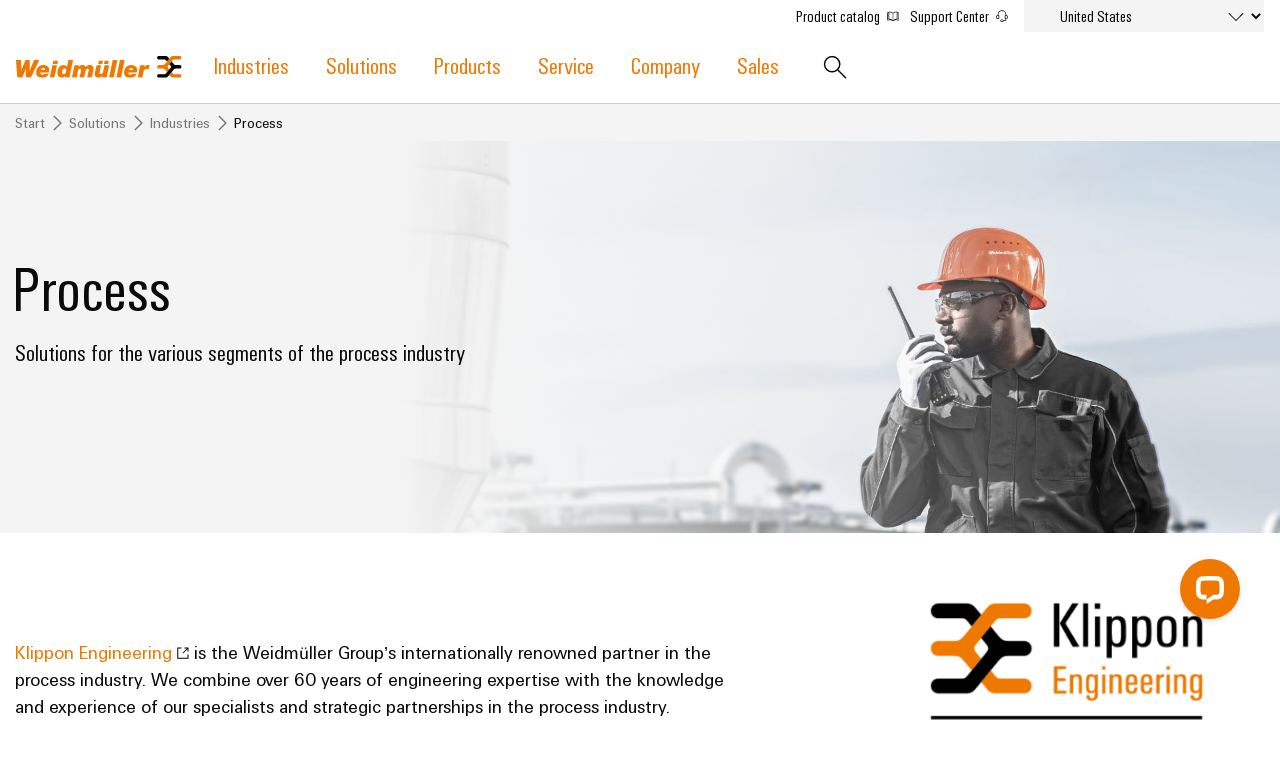

--- FILE ---
content_type: text/html;charset=UTF-8
request_url: https://www.weidmuller.com/en/solutions/industries/process/index.jsp
body_size: 12416
content:
<!doctype html>



<html lang="en-US" data-country="US">
<head>
<meta http-equiv="x-ua-compatible" content="ie=edge">
<meta name="base-path" content="/wmcw-servlets/assets/25-12/js/" />
	<script>
		window.dataLayer = window.dataLayer || [];
		dataLayer.push({
		  "event": "ce.pageLoad",
		  "hreflang-x-default": "https://www.weidmueller.com/int/solutions/industries/process/index.jsp"
		});
	</script>

<!-- Google Tag Manager -->
<script>(function(w,d,s,l,i){w[l]=w[l]||[];w[l].push({'gtm.start':
new Date().getTime(),event:'gtm.js'});var f=d.getElementsByTagName(s)[0],
j=d.createElement(s),dl=l!='dataLayer'?'&l='+l:'';j.async=true;j.src=
'https://www.googletagmanager.com/gtm.js?id='+i+dl+ '&gtm_auth=sr9tHMgPgdsfnE79iF2LEg&gtm_preview=env-2&gtm_cookies_win=x';f.parentNode.insertBefore(j,f);
})(window,document,'script','dataLayer','GTM-W584JQB');</script>
<!-- End Google Tag Manager -->
<!-- Google Tag Manager USA -->
<script>(function(w,d,s,l,i){w[l]=w[l]||[];w[l].push({'gtm.start':
new Date().getTime(),event:'gtm.js'});var f=d.getElementsByTagName(s)[0],
j=d.createElement(s),dl=l!='dataLayer'?'&l='+l:'';j.async=true;j.src=
'https://www.googletagmanager.com/gtm.js?id='+i+dl;f.parentNode.insertBefore(j,f);
})(window,document,'script','dataLayer','GTM-WC7F3TT');</script>
<!-- End Google Tag Manager USA -->
<meta charset="UTF-8">
<meta name="robots" content="index, follow">
<title>Process – Get to know Klippon® Engineering</title>
<meta name="keywords" content="">
<meta name="twitter:card" content="summary_large_image">
<!-- Begin Open Graph protocol -->
<meta Property="og:title" Content="Process" />
<meta Property="og:description" Content="Solutions for the various segments of the process industry" />
<meta Property="og:image" Content="" />
<meta property="og:site_name" content="Weidmüller">
<meta property="og:type" content="website">
<meta property="og:url" content="https://www.weidmuller.com/en/solutions/industries/process/index.jsp">
<meta name="description" content="Process – Discover Klippon® Engineering for solutions in all areas of the process industry ✓ Chemicals &amp; pharmaceuticals ✓ Oil, gas &amp; LNG ✓ Glass ✓ | Weidmüller">
<meta name="viewport" content="width=device-width, initial-scale=1, shrink-to-fit=no">
<link rel="canonical" href="https://www.weidmuller.com/en/solutions/industries/process/index.jsp">
<link rel="icon" href="https://www.weidmuller.com/en/_layout/images/favicon.ico" type="image/x-icon" />
<link rel="shortcut icon" href="https://www.weidmuller.com/en/_layout/images/favicon.ico" type="image/x-icon" />
<link rel="apple-touch-icon-precomposed" sizes="192x192" href="https://www.weidmuller.com/en/_layout/images/apple_icon.png">
<link rel="icon" type="image/png" sizes="96x96" href="https://www.weidmuller.com/en/_layout/images/favicon_96x96.png">
<link rel="icon" type="image/png" sizes="32x32" href="https://www.weidmuller.com/en/_layout/images/favicon_32x32.png">
<link rel="icon" type="image/png" sizes="16x16" href="https://www.weidmuller.com/en/_layout/images/favicon_16x16.png">
<link rel="stylesheet" href="/wmcw-servlets/assets/25-12/css/main.css?cache=1769498741353">
<script>
window.CONFIG = { pathToAssets: '/wmcw-servlets/assets/25-12', search: { solrProductsLocale: 'en', solrLocale: 'us_en', query: { solrProducts: 'https://eshop.weidmueller.com/api/search/products', solr: '/wmcw-servlets/search/select', solrQueryTemplate: '(*SEARCH_TERM* | SEARCH_TERM)^1 (keywords_s:*SEARCH_TERM*)^2' }, productUrl: 'https://eshop.weidmueller.com/p/', productImageUrl: 'https://catalog.weidmueller.com/products/', text: { heading: { website: 'website', products: 'Products', datasheet: 'Datasheet', vpeDesc: 'Packaging unit:', articleNumDesc: 'Item No.:' }, all: 'Show all results', none: 'No results found', loading: 'Loading ...' } }, wmStoreFrontAPI: { baseURL: 'https://eshop.weidmueller.com', country: 'de', lang: 'de' }, google: { mapsApiKey: 'AIzaSyDRwbJLTMuOqI8xqlgFyKcsMtUPU1iF5zY', geocodingApiKey: 'AIzaSyDRwbJLTMuOqI8xqlgFyKcsMtUPU1iF5zY', geocodingApi: "https://maps.googleapis.com/maps/api/geocode/json", geocodingRegion: 'de', images: '/images/google-maps_wmcw', routeText: 'Calculate route', color: "#eb8c00" }, iconStack: '/wmcw-servlets/assets/25-12/images/icons.svg', distributorSearch: '', bladeControl: { apiUrl: '/wmcw-servlets/bladecontrol/calculate', }, ImageMap: { css: "/css/image-map.css" }, geoIPCheck: { active: false, url: '/technical/geoip', content: { text: 'Do you want to change to your country website?', acceptButton: 'Change now', declineButton: 'Stay here' } }, relaisSelector: { filterMatrixURL: '/en/technical_pages/relais_selector_filter_matrix_json.json', productsURL: '/en/technical_pages/relais_products_json.json' } };
</script>
<script src="/wmcw-servlets/assets/25-12/js/main.js?cache=1769498741354" defer></script>
<!-- External resources -->
<link rel="preload" as="font" crossorigin type="font/woff2" href="/wmcw-servlets/assets/25-12/fonts/woff2/wm_regular_basic_latin_woff2.woff2">
<link rel="preload" as="font" crossorigin type="font/woff2" href="/wmcw-servlets/assets/25-12/fonts/woff2/wm_cond_basic_latin_woff2.woff2">
					<link rel="alternate" href="https://www.weidmueller.cz/cs/spolecnost/trhy_a_prumyslova_odvetvi/proces/index.jsp" hreflang="cs-CZ" />
					<link rel="alternate" href="https://www.weidmueller.at/de/unternehmen/maerkte_industrien/prozess/index.jsp" hreflang="de-AT" />
					<link rel="alternate" href="https://www.weidmueller.ch/de/unternehmen/maerkte_industrien/prozess/index.jsp" hreflang="de-CH" />
					<link rel="alternate" href="https://www.weidmueller.de/de/loesungen/industrien/prozess/index.jsp" hreflang="de-DE" />
					<link rel="alternate" href="https://www.weidmuller.com.au/en/company/markets_industries/process/index.jsp" hreflang="en-AU" />
					<link rel="alternate" href="https://www.weidmuller.ca/en/company/markets_industries/process/index.jsp" hreflang="en-CA" />
					<link rel="alternate" href="https://www.weidmueller.com/int/solutions/industries/process/index.jsp" hreflang="x-default" />
					<link rel="alternate" href="https://www.weidmueller.com/int/solutions/industries/process/index.jsp" hreflang="en" />
					<link rel="alternate" href="https://www.weidmuller.co.uk/en/company/markets_industries/process/index.jsp" hreflang="en-GB" />
					<link rel="alternate" href="https://www.weidmuller.in/en/company/markets_industries/process/index.jsp" hreflang="en-IN" />
					<link rel="alternate" href="https://www.weidmuller.com.sg/en/company/markets_industries/process/index.jsp" hreflang="en-SG" />
					<link rel="alternate" href="https://www.weidmuller.com/en/solutions/industries/process/index.jsp" hreflang="en-US" />
					<link rel="alternate" href="https://www.weidmuller.es/es/empresa/mercados_e_industrias/proceso/index.jsp" hreflang="es-ES" />
					<link rel="alternate" href="https://www.weidmuller.com.mx/es/empresa/mercados_e_industrias/proceso/index.jsp" hreflang="es-MX" />
					<link rel="alternate" href="https://www.weidmueller.be/fr_be/societe/marches_et_industries/process/index.jsp" hreflang="fr-BE" />
					<link rel="alternate" href="https://www.weidmuller.ca/fr/societe/marches_et_industries/process/index.jsp" hreflang="fr-CA" />
					<link rel="alternate" href="https://www.weidmuller.fr/fr/societe/marches_et_industries/process/index.jsp" hreflang="fr-FR" />
					<link rel="alternate" href="https://www.weidmueller.hu/hu/vallalat/piacok_es_iparagak/folyamat/index.jsp" hreflang="hu-HU" />
					<link rel="alternate" href="https://www.weidmuller.it/it/societa/markets_industries/processo/index.jsp" hreflang="it-IT" />
					<link rel="alternate" href="https://www.weidmuller.co.jp/ja/company/markets_industries/process/index.jsp" hreflang="ja-JP" />
					<link rel="alternate" href="https://www.weidmuller.co.kr/ko/company/markets_industries/process/index.jsp" hreflang="ko-KR" />
					<link rel="alternate" href="https://www.weidmueller.be/nl_be/bedrijf/markten_industrieen/process/index.jsp" hreflang="nl-BE" />
					<link rel="alternate" href="https://www.weidmuller.nl/nl_nl/bedrijf/markten_industrieen/process/index.jsp" hreflang="nl-NL" />
					<link rel="alternate" href="https://www.weidmuller.pl/pl/firma/rynki_i_branze/proces/index.jsp" hreflang="pl-PL" />
					<link rel="alternate" href="https://www.weidmueller.com.br/pt/empresa/mercados_e_setores/processos/index.jsp" hreflang="pt-BR" />
					<link rel="alternate" href="https://www.weidmuller.pt/pt/empresa/mercados_e_setores/processo/index.jsp" hreflang="pt-PT" />
					<link rel="alternate" href="https://www.weidmueller.ro/ro/companie/piete_si_industrii/proces/index.jsp" hreflang="ro-RO" />
					<link rel="alternate" href="https://www.weidmuller.com.tr/tr/sirket/pazarlar_ve_enduestriler/isleme/index.jsp" hreflang="tr-TR" />
					<link rel="alternate" href="https://www.weidmueller.com.cn/zh/company/markets_industries/process/index.jsp" hreflang="zh-CN" />

<!-- Preconnections -->
</head>
<body class="disable-transitions" >
<div class="breakpoint"></div>
<!-- Google Tag Manager (noscript) -->
<noscript><iframe src="https://www.googletagmanager.com/ns.html?id=GTM-W584JQB&gtm_auth=sr9tHMgPgdsfnE79iF2LEg&gtm_preview=env-2&gtm_cookies_win=x"
height="0" width="0" style="display:none;visibility:hidden"></iframe></noscript>
<!-- End Google Tag Manager (noscript) -->
<!-- Google Tag Manager USA (noscript) -->
<noscript><iframe src="https://www.googletagmanager.com/ns.html?id=GTM-WC7F3TT"
height="0" width="0" style="display:none;visibility:hidden"></iframe></noscript>
<!-- End Google Tag Manager USA (noscript) -->
<header class="header " >
<div class="header__container">
<div class="grid-container">
<div class="grid-x grid-margin-x">
<a class="cell small-5 medium-3 large-2 header__logo" href="https://www.weidmuller.com/en/index.jsp">
<img
src="https://www.weidmuller.com/en/_layout/images/weidmueller_logo.svg"
alt="Weidmüller Logo"
>
</a>
<nav class="nav" role="navigation">
<button id="menu-button" class="hamburger hamburger--spin hide-for-large" data-toggle="menu menu-button" data-toggler=".is-active" aria-controls="menu">
<span class="hamburger-box">
<span class="hamburger-inner"></span>
</span>
</button>
<ul id="menu" class="nav__main-list" aria-expanded="false" aria-labelledby="menu-button" data-toggler=".nav__visible">
<li role="none" class="nav__subitems">
<div class="nav__subitems__inner">
<span class="nav__subitem">
<a href="https://catalog.weidmueller.com" target="_blank" rel="noreferrer noopener" class="nav__sublink with-icon" >Product catalog <svg viewbox='0 0 100 100' class='icon icon--xsmall icon--internal'> <use xlink:href='/wmcw-servlets/assets/25-12/images/icons.svg#book--medium'></use> </svg> </a>
<a href="https://support.weidmueller.com/ " target="_blank" rel="noreferrer noopener" class="nav__sublink with-icon" >Support Center <svg viewbox='0 0 100 100' class='icon icon--xsmall icon--internal'> <use xlink:href='/wmcw-servlets/assets/25-12/images/icons.svg#headset--medium'></use> </svg> </a>
</span>
<form class="nav__subitem nav__subitem--change-country" data-linked-dropdowns="onchange"> <div class="select__container"> <select id="select" name="select" class="select--languages"> <option value="" disabled> Select country </option> <option value="http://www.weidmuller.com" selected> United States </option> <option value="https://www.weidmueller.com/argentina" > Argentina </option> <option value="https://weidmuller.com.au" > Australia & New Zealand </option> <option disabled> Belgium </option> <option value="https://www.weidmueller.be" >-- België</option> <option value="https://www.weidmueller.be/fr_be/" >-- Belgique</option> <option value="https://www.weidmueller.com.br" > Brasil </option> <option value="https://www.weidmueller.com/int/global/weidmueller_bulgaria.jsp" > Bulgaria </option> <option disabled> Canada </option> <option value="https://www.weidmuller.ca/en/index.jsp" >-- Canada (English)</option> <option value="https://www.weidmuller.ca/fr/index.jsp" >-- Canada (français)</option> <option value="https://www.weidmueller.com/chile" > Chile </option> <option value="http://www.weidmueller.com.cn" > China </option> <option value="https://www.weidmueller.com/colombia" > Colombia </option> <option value="https://www.weidmueller.cz/" > Czech Republic </option> <option value="https://www.weidmuller.dk" > Danmark </option> <option value="https://www.weidmueller.de" > Deutschland </option> <option value="https://www.weidmuller.es" > España </option> <option value="https://www.weidmueller.com/int/country_pages/weidmueller_estonia.jsp" > Estonia </option> <option value="https://www.weidmuller.fr" > France </option> <option value="https://www.weidmuller.in" > India </option> <option value="https://www.weidmueller.com" > International Website </option> <option value="https://www.weidmuller.it" > Italia </option> <option value="http://www.weidmuller.co.jp/" > Japan </option> <option value="https://www.weidmueller.com/kazakhstan" > Kazakhstan </option> <option value="http://www.weidmuller.co.kr" > Korea </option> <option value="https://www.weidmueller.com/int/country_pages/weidmueller_latvia.jsp" > Latvia </option> <option value="https://www.weidmueller.com/int/country_pages/weidmueller_lithuania.jsp" > Lithuania </option> <option value="https://www.weidmueller.hu" > Magyarország </option> <option value="http://www.weidmuller.com.mx" > México </option> <option value="https://www.weidmueller.com/int/global/weidmueller_middle_east.jsp" > Middle East </option> <option value="https://www.weidmuller.nl" > Nederland </option> <option value="https://www.weidmuller.no" > Norge </option> <option value="https://www.weidmueller.com/int/company/our_company/locations/index.jsp" > Other websites </option> <option value="https://www.weidmueller.com/peru" > Peru </option> <option value="https://www.weidmuller.pl/" > Polska </option> <option value="https://www.weidmuller.pt" > Portugal </option> <option value="https://www.weidmueller.ro" > România </option> <option value="https://www.weidmueller.com/int/weidmueller_saudi_arabia.jsp" > Saudi Arabia </option> <option disabled> Schweiz </option> <option value="https://www.weidmueller.ch/de/" >-- Schweiz (Deutsch)</option> <option value="https://www.weidmueller.ch/fr/" >-- Schweiz (français)</option> <option value="https://www.weidmueller.ch/it/" >-- Schweiz (Italiano)</option> <option value="https://www.weidmueller.com/int/global/weidmueller_serbia.jsp" > Serbia </option> <option value="http://www.weidmuller.com.sg" > Singapore </option> <option value="https://www.weidmuller.fi" > Suomi </option> <option value="https://www.weidmuller.se/" > Sverige </option> <option value="https://www.weidmuller.com.tr" > Türkiye </option> <option value="https://www.weidmueller.com/int/global/weidmueller_ukraine.jsp" > Ukraine </option> <option value="https://www.weidmuller.co.uk" > United Kingdom </option> <option value="https://www.weidmueller.at" > Österreich </option> </select> <svg viewbox='0 0 100 100' class='icon icon--medium'> <use xlink:href='/wmcw-servlets/assets/25-12/images/icons.svg#arrow-down--medium'></use> </svg> </div> </form>
</div>
</li>





<li role="none" class="nav__main-item"> <a  href="https://www.weidmuller.com/en/industries/index.jsp" data-open-next-level=""> Industries <svg viewBox="0 0 100 100" class="icon icon--small"> <use xlink:href="/wmcw-servlets/assets/25-12/images/icons.svg#arrow-right--xsmall"></use> </svg> </a> <div class="nav__flyout "> <div> <div> <a  class="nav__flyout__back-link" href="#" data-close-current-level=""> <svg viewBox="0 0 100 100" class="icon icon--small"> <use xlink:href="/wmcw-servlets/assets/25-12/images/icons.svg#arrow-right--xsmall"></use> </svg> <span>back to Industries</span> </a> <div class="nav__flyout__sections"> <ul> <li class="nav__flyout__section-item" data-quicklook-link data-quicklook-link-title="Weidmüller IndustryMatch" data-quicklook-link-subline="A 3D world where challenges become tangible and solutions can be experienced." data-quicklook-link-image="https://mdcop.weidmueller.com/mediadelivery/rendition/900_409123/-T4z3mm-S330" > <a  href="https://www.weidmuller.com/en/industries/weidmueller_industrymatch/index.jsp"> <img class="image " src="https://mdcop.weidmueller.com/mediadelivery/rendition/900_409123/-T1z1mm-S75"> <span> <span>Weidmüller IndustryMatch</span> <span>A 3D world where challenges become tangible and solutions can be experienced.</span> </span> </a> </li> <li class="nav__flyout__section-item" data-quicklook-link data-quicklook-link-title="Building infrastructure" data-quicklook-link-subline="Solutions for the specific requirements of building infrastructure" data-quicklook-link-image="https://mdcop.weidmueller.com/mediadelivery/rendition/900_409549/-T4z3mm-S330" > <a  href="https://www.weidmuller.com/en/industries/building_infrastructure/index.jsp"> <img class="image " src="https://mdcop.weidmueller.com/mediadelivery/rendition/900_409549/-T1z1mm-S75"> <span> <span>Building infrastructure</span> <span>Solutions for the specific requirements of building infrastructure</span> </span> </a> </li> <li class="nav__flyout__section-item" data-quicklook-link data-quicklook-link-title="Data center" data-quicklook-link-subline="Solutions and products for data centers – efficient, reliable, scalable" data-quicklook-link-image="https://mdcop.weidmueller.com/mediadelivery/rendition/900_409559/-T4z3mm-S330" > <a  href="https://www.weidmuller.com/en/industries/data_center/data_center.jsp"> <img class="image " src="https://mdcop.weidmueller.com/mediadelivery/rendition/900_409559/-T1z1mm-S75"> <span> <span>Data center</span> <span>Solutions and products for data centers – efficient, reliable, scalable</span> </span> </a> </li> <li class="nav__flyout__section-item" data-quicklook-link data-quicklook-link-title="Device manufacturers" data-quicklook-link-subline="Innovative connectivity solutions for devices" data-quicklook-link-image="https://mdcop.weidmueller.com/mediadelivery/rendition/900_409550/-T4z3mm-S330" > <a  href="https://www.weidmuller.com/en/industries/device_manufacturers/index.jsp"> <img class="image " src="https://mdcop.weidmueller.com/mediadelivery/rendition/900_409550/-T1z1mm-S75"> <span> <span>Device manufacturers</span> <span>Innovative connectivity solutions for devices</span> </span> </a> </li> <li class="nav__flyout__section-item" data-quicklook-link data-quicklook-link-title="Energy storage" data-quicklook-link-subline="Solutions and products for energy storage systems (ESS)" data-quicklook-link-image="https://mdcop.weidmueller.com/mediadelivery/rendition/900_409548/-T4z3mm-S330" > <a  href="https://www.weidmuller.com/en/industries/energy_storage/index.jsp"> <img class="image " src="https://mdcop.weidmueller.com/mediadelivery/rendition/900_409548/-T1z1mm-S75"> <span> <span>Energy storage</span> <span>Solutions and products for energy storage systems (ESS)</span> </span> </a> </li> <li class="nav__flyout__section-item" data-quicklook-link data-quicklook-link-title="Hydrogen" data-quicklook-link-subline="Hydrogen as a key technology for the energy transition" data-quicklook-link-image="https://mdcop.weidmueller.com/mediadelivery/rendition/900_409561/-T4z3mm-S330" > <a  href="https://www.weidmuller.com/en/industries/hydrogen/index.jsp"> <img class="image " src="https://mdcop.weidmueller.com/mediadelivery/rendition/900_409561/-T1z1mm-S75"> <span> <span>Hydrogen</span> <span>Hydrogen as a key technology for the energy transition</span> </span> </a> </li> <li class="nav__flyout__section-item" data-quicklook-link data-quicklook-link-title="Machinery" data-quicklook-link-subline="Solutions for the various sectors of machine and factory automation" data-quicklook-link-image="https://mdcop.weidmueller.com/mediadelivery/rendition/900_409552/-T4z3mm-S330" > <a  href="https://www.weidmuller.com/en/industries/machinery/index.jsp"> <img class="image " src="https://mdcop.weidmueller.com/mediadelivery/rendition/900_409552/-T1z1mm-S75"> <span> <span>Machinery</span> <span>Solutions for the various sectors of machine and factory automation</span> </span> </a> </li> <li class="nav__flyout__section-item" data-quicklook-link data-quicklook-link-title="Oil & Gas" data-quicklook-link-subline="Ensuring safe operations with integrated solutions for the process industry" data-quicklook-link-image="https://mdcop.weidmueller.com/mediadelivery/rendition/900_409554/-T4z3mm-S330" > <a  href="https://www.weidmuller.com/en/industries/oil_gas/index.jsp"> <img class="image " src="https://mdcop.weidmueller.com/mediadelivery/rendition/900_409554/-T1z1mm-S75"> <span> <span>Oil & Gas</span> <span>Ensuring safe operations with integrated solutions for the process industry</span> </span> </a> </li> <li class="nav__flyout__section-item" data-quicklook-link data-quicklook-link-title="Photovoltaics" data-quicklook-link-subline="Harnessing solar energy for resource efficiency" data-quicklook-link-image="https://mdcop.weidmueller.com/mediadelivery/rendition/900_409555/-T4z3mm-S330" > <a  href="https://www.weidmuller.com/en/industries/photovoltaics/index.jsp"> <img class="image " src="https://mdcop.weidmueller.com/mediadelivery/rendition/900_409555/-T1z1mm-S75"> <span> <span>Photovoltaics</span> <span>Harnessing solar energy for resource efficiency</span> </span> </a> </li> <li class="nav__flyout__section-item" data-quicklook-link data-quicklook-link-title="Railway" data-quicklook-link-subline="Modern and digital solutions for climate-friendly mobility in rail transport" data-quicklook-link-image="https://mdcop.weidmueller.com/mediadelivery/rendition/900_409556/-T4z3mm-S330" > <a  href="https://www.weidmuller.com/en/industries/railway/index.jsp"> <img class="image " src="https://mdcop.weidmueller.com/mediadelivery/rendition/900_409556/-T1z1mm-S75"> <span> <span>Railway</span> <span>Modern and digital solutions for climate-friendly mobility in rail transport</span> </span> </a> </li> <li class="nav__flyout__section-item" data-quicklook-link data-quicklook-link-title="Shipbuilding" data-quicklook-link-subline="Comprehensive connection solutions for the maritime industry" data-quicklook-link-image="https://mdcop.weidmueller.com/mediadelivery/rendition/900_409557/-T4z3mm-S330" > <a  href="https://www.weidmuller.com/en/industries/shipbuilding/index.jsp"> <img class="image " src="https://mdcop.weidmueller.com/mediadelivery/rendition/900_409557/-T1z1mm-S75"> <span> <span>Shipbuilding</span> <span>Comprehensive connection solutions for the maritime industry</span> </span> </a> </li> <li class="nav__flyout__section-item" data-quicklook-link data-quicklook-link-title="Traditional power" data-quicklook-link-subline="The future for proven energy generation" data-quicklook-link-image="https://mdcop.weidmueller.com/mediadelivery/rendition/900_409553/-T4z3mm-S330" > <a  href="https://www.weidmuller.com/en/industries/traditional_power/index.jsp"> <img class="image " src="https://mdcop.weidmueller.com/mediadelivery/rendition/900_409553/-T1z1mm-S75"> <span> <span>Traditional power</span> <span>The future for proven energy generation</span> </span> </a> </li> <li class="nav__flyout__section-item" data-quicklook-link data-quicklook-link-title="Transmission & Distribution" data-quicklook-link-subline="Stability and safety for modern energy networks" data-quicklook-link-image="https://mdcop.weidmueller.com/mediadelivery/rendition/900_409551/-T4z3mm-S330" > <a  href="https://www.weidmuller.com/en/industries/transmission_distribution/index.jsp"> <img class="image " src="https://mdcop.weidmueller.com/mediadelivery/rendition/900_409551/-T1z1mm-S75"> <span> <span>Transmission & Distribution</span> <span>Stability and safety for modern energy networks</span> </span> </a> </li> <li class="nav__flyout__section-item" data-quicklook-link data-quicklook-link-title="Water treatment and wastewater treatment" data-quicklook-link-subline="Solutions for the water and wastewater industry" data-quicklook-link-image="https://mdcop.weidmueller.com/mediadelivery/rendition/900_409560/-T4z3mm-S330" > <a  href="https://www.weidmuller.com/en/industries/water_treatment_and_wastewater_treatment/index.jsp"> <img class="image " src="https://mdcop.weidmueller.com/mediadelivery/rendition/900_409560/-T1z1mm-S75"> <span> <span>Water treatment and wastewater treatment</span> <span>Solutions for the water and wastewater industry</span> </span> </a> </li> <li class="nav__flyout__section-item" data-quicklook-link data-quicklook-link-title="Wind energy" data-quicklook-link-subline="Operational excellence in wind energy" data-quicklook-link-image="https://mdcop.weidmueller.com/mediadelivery/rendition/900_409562/-T4z3mm-S330" > <a  href="https://www.weidmuller.com/en/industries/wind_energy/index.jsp"> <img class="image " src="https://mdcop.weidmueller.com/mediadelivery/rendition/900_409562/-T1z1mm-S75"> <span> <span>Wind energy</span> <span>Operational excellence in wind energy</span> </span> </a> </li> </ul> </div> </div> </div> </div> </li> <li role="none" class="nav__main-item"> <a  href="https://www.weidmuller.com/en/solutions/index.jsp" data-open-next-level=""> Solutions <svg viewBox="0 0 100 100" class="icon icon--small"> <use xlink:href="/wmcw-servlets/assets/25-12/images/icons.svg#arrow-right--xsmall"></use> </svg> </a> <div class="nav__flyout nav__flyout--is-compact nav__flyout--has-quicklook "> <div> <div> <a  class="nav__flyout__back-link" href="#" data-close-current-level=""> <svg viewBox="0 0 100 100" class="icon icon--small"> <use xlink:href="/wmcw-servlets/assets/25-12/images/icons.svg#arrow-right--xsmall"></use> </svg> <span>back to Solutions</span> </a> <div class="nav__flyout__sections"> <div> <a  class="nav__flyout__section-heading" href="https://www.weidmuller.com/en/solutions/technologies/index.jsp"> <span><span>Technologies</span></span> </a> <ul> <li class="nav__flyout__section-item" data-quicklook-link data-quicklook-link-title="SNAP IN connection technology" data-quicklook-link-subline="Ready-to-robot! – Take your wiring processes to a new level with our innovative SNAP IN connection technology." data-quicklook-link-image="https://mdcop.weidmueller.com/mediadelivery/rendition//-T4z3mm-S330" > <a  href="https://www.weidmuller.com/en/solutions/technologies/snap_in_connection_technology/index.jsp"> <span> <span>SNAP IN connection technology</span> </span> </a> </li> <li class="nav__flyout__section-item" data-quicklook-link data-quicklook-link-title="PUSH IN connection technology" data-quicklook-link-subline="Make time your success factor" data-quicklook-link-image="https://mdcop.weidmueller.com/mediadelivery/rendition/900_164732/-T4z3mm-S330" > <a  href="https://www.weidmuller.com/en/solutions/technologies/push_in/index.jsp"> <span> <span>PUSH IN connection technology</span> </span> </a> </li> <li class="nav__flyout__section-item" data-quicklook-link data-quicklook-link-title="DC microgrids" data-quicklook-link-subline="Direct current for the sustainable factory with DC infrastructure" data-quicklook-link-image="https://mdcop.weidmueller.com/mediadelivery/rendition/900_323742/-T4z3mm-S330" > <a  href="https://www.weidmuller.com/en/solutions/technologies/dc_microgrids/index.jsp"> <span> <span>DC microgrids</span> </span> </a> </li> <li class="nav__flyout__section-item" data-quicklook-link data-quicklook-link-title="Edge Computing | u-OS" data-quicklook-link-subline="Open for the future: u-OS — the flexible operating system for Industrial IoT and Automation" data-quicklook-link-image="https://mdcop.weidmueller.com/mediadelivery/rendition/900_275058/-T4z3mm-S330" > <a  href="https://www.weidmuller.com/en/solutions/technologies/edge_computing_u_os/index.jsp"> <span> <span>Edge Computing | u-OS</span> </span> </a> </li> <li class="nav__flyout__section-item" data-quicklook-link data-quicklook-link-title="Industrial 5G" data-quicklook-link-subline="Industrial 5G for a reliable wireless network" data-quicklook-link-image="https://mdcop.weidmueller.com/mediadelivery/rendition/900_295742/-T4z3mm-S330" > <a  href="https://www.weidmuller.com/en/solutions/technologies/industrial_5g/index.jsp"> <span> <span>Industrial 5G</span> </span> </a> </li> <li class="nav__flyout__section-item" data-quicklook-link data-quicklook-link-title="Single Pair Ethernet" data-quicklook-link-subline="The network infrastructure for the Industrial IOT" data-quicklook-link-image="https://mdcop.weidmueller.com/mediadelivery/rendition/900_152472/-T4z3mm-S330" > <a  href="https://www.weidmuller.com/en/solutions/technologies/single_pair_ethernet/index.jsp"> <span> <span>Single Pair Ethernet</span> </span> </a> </li> </ul> </div> <div> <a  class="nav__flyout__section-heading" href="https://www.weidmuller.com/en/solutions/cabinet_and_field/index.jsp"> <span><span>Cabinet and Field</span></span> </a> <ul> <li class="nav__flyout__section-item" data-quicklook-link data-quicklook-link-title="Field wiring" data-quicklook-link-subline="The industrial network from a single source – from the control cabinet to the field" data-quicklook-link-image="https://mdcop.weidmueller.com/mediadelivery/rendition/900_310114/-T4z3mm-S330" > <a  href="https://www.weidmuller.com/en/solutions/cabinet_and_field/field_wiring/index.jsp"> <span> <span>Field wiring</span> </span> </a> </li> <li class="nav__flyout__section-item" data-quicklook-link data-quicklook-link-title="Smart metering" data-quicklook-link-subline="Connectivity for intelligent measuring systems" data-quicklook-link-image="https://mdcop.weidmueller.com/mediadelivery/rendition/900_284382/-T4z3mm-S330" > <a  href="https://www.weidmuller.com/en/solutions/cabinet_and_field/smart_metering/index.jsp"> <span> <span>Smart metering</span> </span> </a> </li> <li class="nav__flyout__section-item" data-quicklook-link data-quicklook-link-title="Smart cabinet building" data-quicklook-link-subline="Produce faster with higher flexibility and efficiency" data-quicklook-link-image="https://mdcop.weidmueller.com/mediadelivery/rendition/900_256506/-T4z3mm-S330" > <a  href="https://www.weidmuller.com/en/solutions/cabinet_and_field/smart_cabinet_building/index.jsp"> <span> <span>Smart cabinet building</span> </span> </a> </li> <li class="nav__flyout__section-item" data-quicklook-link data-quicklook-link-title="Weidmüller Configurator" data-quicklook-link-subline="Digital engineering of the next level – intuitive, uncomplicated, fast" data-quicklook-link-image="https://mdcop.weidmueller.com/mediadelivery/rendition/900_43134/-T4z3mm-S330" > <a  href="https://www.weidmuller.com/en/solutions/cabinet_and_field/weidmueller_configurator/index.jsp"> <span> <span>Weidmüller Configurator</span> </span> </a> </li> <li class="nav__flyout__section-item" data-quicklook-link data-quicklook-link-title="Workplace Solutions" data-quicklook-link-subline="Ready when you are – Next level panel building." data-quicklook-link-image="https://mdcop.weidmueller.com/mediadelivery/rendition/900_411822/-T4z3mm-S330" > <a  href="https://www.weidmuller.com/en/solutions/cabinet_and_field/workplace_solutions/index.jsp"> <span> <span>Workplace Solutions</span> </span> </a> </li> </ul> </div> <div> <a  class="nav__flyout__section-heading" href="https://www.weidmuller.com/en/solutions/systems_and_solutions/index.jsp"> <span><span>Systems and Solutions</span></span> </a> <ul> <li class="nav__flyout__section-item" data-quicklook-link data-quicklook-link-title="Decentralized automation" data-quicklook-link-subline="Economical solutions for decentralized automation tasks to combine functional units with unparalleled ease" data-quicklook-link-image="https://mdcop.weidmueller.com/mediadelivery/rendition/900_97601/-T4z3mm-S330" > <a  href="https://www.weidmuller.com/en/solutions/systems_and_solutions/decentralized_automation/index.jsp"> <span> <span>Decentralized automation</span> </span> </a> </li> <li class="nav__flyout__section-item" data-quicklook-link data-quicklook-link-title="Energy management solutions" data-quicklook-link-subline="Reduce your energy costs with a promotion for up to 40%" data-quicklook-link-image="https://mdcop.weidmueller.com/mediadelivery/rendition/900_166569/-T4z3mm-S330" > <a  href="https://www.weidmuller.com/en/solutions/systems_and_solutions/energy_management_solutions/index.jsp"> <span> <span>Energy management solutions</span> </span> </a> </li> <li class="nav__flyout__section-item" data-quicklook-link data-quicklook-link-title="IIoT & Automation Software" data-quicklook-link-subline="Easily implement use cases in Industrial IoT and Automation" data-quicklook-link-image="https://mdcop.weidmueller.com/mediadelivery/rendition/900_274234/-T4z3mm-S330" > <a  href="https://www.weidmuller.com/en/solutions/systems_and_solutions/iiot_automation_software/index.jsp"> <span> <span>IIoT & Automation Software</span> </span> </a> </li> <li class="nav__flyout__section-item" data-quicklook-link data-quicklook-link-title="Industrial analytics" data-quicklook-link-subline="Analyze, display, predict – with industrial analytics" data-quicklook-link-image="https://mdcop.weidmueller.com/mediadelivery/rendition/900_86327/-T4z3mm-S330" > <a  href="https://www.weidmuller.com/en/solutions/systems_and_solutions/industrial_analytics/index.jsp"> <span> <span>Industrial analytics</span> </span> </a> </li> <li class="nav__flyout__section-item" data-quicklook-link data-quicklook-link-title="Industrial automation" data-quicklook-link-subline="Optimize your automation with u-mation." data-quicklook-link-image="https://mdcop.weidmueller.com/mediadelivery/rendition/900_225456/-T4z3mm-S330" > <a  href="https://www.weidmuller.com/en/solutions/systems_and_solutions/industrial_automation/index.jsp"> <span> <span>Industrial automation</span> </span> </a> </li> <li class="nav__flyout__section-item" data-quicklook-link data-quicklook-link-title="Industrial IoT" data-quicklook-link-subline="The easy way to Industrial IoT – from data to value with our comprehensive and cutting-edge IIoT portfolio" data-quicklook-link-image="https://mdcop.weidmueller.com/mediadelivery/rendition/900_166554/-T4z3mm-S330" > <a  href="https://www.weidmuller.com/en/solutions/systems_and_solutions/industrial_iot/index.jsp"> <span> <span>Industrial IoT</span> </span> </a> </li> <li class="nav__flyout__section-item" data-quicklook-link data-quicklook-link-title="Industrial security" data-quicklook-link-subline="Simply secure – find out more about our extensive product security functions and the services of our partners" data-quicklook-link-image="https://mdcop.weidmueller.com/mediadelivery/rendition/900_323054/-T4z3mm-S330" > <a  href="https://www.weidmuller.com/en/solutions/systems_and_solutions/industrial_security/index.jsp"> <span> <span>Industrial security</span> </span> </a> </li> <li class="nav__flyout__section-item" data-quicklook-link data-quicklook-link-title="easyConnect industrial service platform" data-quicklook-link-subline="Choose your individual solution from our growing range of digital services – configure your hardware, manage your software rollouts, remotely access your machines, monitor your data, and much more." data-quicklook-link-image="https://mdcop.weidmueller.com/mediadelivery/rendition/900_244957/-T4z3mm-S330" > <a  href="https://www.weidmuller.com/en/solutions/systems_and_solutions/easyconnect_industrial_service_platform/index.jsp"> <span> <span>easyConnect industrial service platform</span> </span> </a> </li> </ul> </div> <div> <a  class="nav__flyout__section-heading" href="https://www.weidmuller.com/en/solutions/device_manufacturer/index.jsp"> <span><span>Device Manufacturer</span></span> </a> <ul> <li class="nav__flyout__section-item" data-quicklook-link data-quicklook-link-title="PCB connectors and PCB terminals" data-quicklook-link-subline="Pioneering PCB connectivity." data-quicklook-link-image="https://mdcop.weidmueller.com/mediadelivery/rendition/900_319422/-T4z3mm-S330" > <a  href="https://www.weidmuller.com/en/solutions/device_manufacturer/pcb_connectors_and_pcb_terminals/index.jsp"> <span> <span>PCB connectors and PCB terminals</span> </span> </a> </li> <li class="nav__flyout__section-item" data-quicklook-link data-quicklook-link-title="PCB Connector Services" data-quicklook-link-subline="Extensive support tools and engineering data" data-quicklook-link-image="https://mdcop.weidmueller.com/mediadelivery/rendition/900_319824/-T4z3mm-S330" > <a  href="https://www.weidmuller.com/en/solutions/device_manufacturer/pcb_connector_services/index.jsp"> <span> <span>PCB Connector Services</span> </span> </a> </li> </ul> </div> <div class="nav__flyout__quicklook show-for-large" data-quicklook> <img src="https://mdcop.weidmueller.com/mediadelivery/rendition/900_86326/-T4z3mm-S330" alt="" data-quicklook-image="https://mdcop.weidmueller.com/mediadelivery/rendition/900_86326/-T4z3mm-S330"> <div class="h3" data-quicklook-title="Solutions">Solutions</div> <p class="nav__flyout__quicklook__subline" data-quicklook-subline=""></p> </div> </div> </div> </div> </div> </li> <li role="none" class="nav__main-item"> <a  href="https://www.weidmuller.com/en/products/index.jsp" data-open-next-level=""> Products <svg viewBox="0 0 100 100" class="icon icon--small"> <use xlink:href="/wmcw-servlets/assets/25-12/images/icons.svg#arrow-right--xsmall"></use> </svg> </a> <div class="nav__flyout nav__flyout--is-compact nav__flyout--has-contextual-links "> <div> <div> <a  class="nav__flyout__back-link" href="#" data-close-current-level=""> <svg viewBox="0 0 100 100" class="icon icon--small"> <use xlink:href="/wmcw-servlets/assets/25-12/images/icons.svg#arrow-right--xsmall"></use> </svg> <span>back to Products</span> </a> <div class="nav__flyout__sections"> <div> <a  class="nav__flyout__section-heading" href="https://www.weidmuller.com/en/products/connectivity/index.jsp"> <span><span>Connectivity</span></span> </a> <ul> <li class="nav__flyout__section-item" data-quicklook-link data-quicklook-link-title="Terminal blocks" > <a  href="https://www.weidmuller.com/en/products/connectivity/terminal_blocks/index.jsp"> <span> <span>Terminal blocks</span> </span> </a> </li> <li class="nav__flyout__section-item" data-quicklook-link data-quicklook-link-title="Plug-in connectors" > <a  href="https://www.weidmuller.com/en/products/connectivity/connectors/index.jsp"> <span> <span>Plug-in connectors</span> </span> </a> </li> <li class="nav__flyout__section-item" data-quicklook-link data-quicklook-link-title="PCB connectors and PCB terminals" data-quicklook-link-subline="Pioneering PCB connectivity." data-quicklook-link-image="https://mdcop.weidmueller.com/mediadelivery/rendition/900_319422/-T4z3mm-S330" > <a  href="https://www.weidmuller.com/en/products/connectivity/pcb_terminals_and_connectors/index.jsp"> <span> <span>PCB connectors and PCB terminals</span> </span> </a> </li> <li class="nav__flyout__section-item" data-quicklook-link data-quicklook-link-title="Enclosure systems and components" > <a  href="https://www.weidmuller.com/en/products/connectivity/enclosure_systems_and_components/index.jsp"> <span> <span>Enclosure systems and components</span> </span> </a> </li> <li class="nav__flyout__section-item" data-quicklook-link data-quicklook-link-title="Cable entry systems and components" > <a  href="https://www.weidmuller.com/en/products/connectivity/cable_entry_systems_and_components/index.jsp"> <span> <span>Cable entry systems and components</span> </span> </a> </li> <li class="nav__flyout__section-item" data-quicklook-link data-quicklook-link-title="Connection cables, patch cables and cables" > <a  href="https://www.weidmuller.com/en/products/connectivity/cord_sets_patchcords_and_cables/index.jsp"> <span> <span>Connection cables, patch cables and cables</span> </span> </a> </li> <li class="nav__flyout__section-item" data-quicklook-link data-quicklook-link-title="PLC system wiring and migration solutions" data-quicklook-link-subline="Update your PLCs quickly, easily and without errors" data-quicklook-link-image="https://mdcop.weidmueller.com/mediadelivery/rendition/900_101087/-T4z3mm-S330" > <a  href="https://www.weidmuller.com/en/products/connectivity/plc_interfaces_and_migration_solutions/index.jsp"> <span> <span>PLC system wiring and migration solutions</span> </span> </a> </li> <li class="nav__flyout__section-item" data-quicklook-link data-quicklook-link-title="Service interfaces" > <a  href="https://www.weidmuller.com/en/products/connectivity/service_interfaces/index.jsp"> <span> <span>Service interfaces</span> </span> </a> </li> <li class="nav__flyout__section-item" data-quicklook-link data-quicklook-link-title="Distribution boxes" > <a  href="https://www.weidmuller.com/en/products/connectivity/distribution_boxes/index.jsp"> <span> <span>Distribution boxes</span> </span> </a> </li> <li class="nav__flyout__section-item" data-quicklook-link data-quicklook-link-title="Marshalling Cable Solutions" > <a  href="https://www.weidmuller.com/en/products/connectivity/marshalling_cable_solutions/index-2.jsp"> <span> <span>Marshalling Cable Solutions</span> </span> </a> </li> </ul> </div> <div> <a  class="nav__flyout__section-heading" href="https://www.weidmuller.com/en/products/electronics/index.jsp"> <span><span>Electronics</span></span> </a> <ul> <li class="nav__flyout__section-item" data-quicklook-link data-quicklook-link-title="Relay modules & solid-state relays" data-quicklook-link-subline="Relay modules and solid-state relays" > <a  href="https://www.weidmuller.com/en/products/electronics/relay_modules_solid_state_relays/index.jsp"> <span> <span>Relay modules & solid-state relays</span> </span> </a> </li> <li class="nav__flyout__section-item" data-quicklook-link data-quicklook-link-title="Isolating amplifiers and measuring transducers" > <a  href="https://www.weidmuller.com/en/products/electronics/analogue_signal_conditioning/index.jsp"> <span> <span>Isolating amplifiers and measuring transducers</span> </span> </a> </li> <li class="nav__flyout__section-item" data-quicklook-link data-quicklook-link-title="Power supplies" > <a  href="https://www.weidmuller.com/en/products/electronics/power_supplies/index.jsp"> <span> <span>Power supplies</span> </span> </a> </li> <li class="nav__flyout__section-item" data-quicklook-link data-quicklook-link-title="Electronics housings" > <a  href="https://www.weidmuller.com/en/products/electronics/electronic_housings/index.jsp"> <span> <span>Electronics housings</span> </span> </a> </li> <li class="nav__flyout__section-item" data-quicklook-link data-quicklook-link-title="Lightning and surge protection" > <a  href="https://www.weidmuller.com/en/products/electronics/lightning_and_surge_protection/index.jsp"> <span> <span>Lightning and surge protection</span> </span> </a> </li> <li class="nav__flyout__section-item" data-quicklook-link data-quicklook-link-title="Fieldbus Distributors" > <a  href="https://www.weidmuller.com/en/products/electronics/fieldbus_distributors/index.jsp"> <span> <span>Fieldbus Distributors</span> </span> </a> </li> <li class="nav__flyout__section-item" data-quicklook-link data-quicklook-link-title="Circuit Protection" > <a  href="https://www.weidmuller.com/en/products/electronics/circuit_protection/index.jsp"> <span> <span>Circuit Protection</span> </span> </a> </li> <li class="nav__flyout__section-item" data-quicklook-link data-quicklook-link-title="AC Receptacles " > <a  href="https://www.weidmuller.com/en/products/electronics/ac_receptacles/index.jsp"> <span> <span>AC Receptacles </span> </span> </a> </li> <li class="nav__flyout__section-item" data-quicklook-link data-quicklook-link-title="PV DC Combiner Boxes" > <a  href="https://www.weidmuller.com/en/products/electronics/pv_dc_combiner_boxes/index-2.jsp"> <span> <span>PV DC Combiner Boxes</span> </span> </a> </li> </ul> </div> <div> <a  class="nav__flyout__section-heading" href="https://www.weidmuller.com/en/products/automation_software/index.jsp"> <span><span>Automation & Software</span></span> </a> <ul> <li class="nav__flyout__section-item" data-quicklook-link data-quicklook-link-title="Controllers" > <a  href="https://www.weidmuller.com/en/products/automation_software/controls/index.jsp"> <span> <span>Controllers</span> </span> </a> </li> <li class="nav__flyout__section-item" data-quicklook-link data-quicklook-link-title="I/O systems" > <a  href="https://www.weidmuller.com/en/products/automation_software/i_o_systems/index.jsp"> <span> <span>I/O systems</span> </span> </a> </li> <li class="nav__flyout__section-item" data-quicklook-link data-quicklook-link-title="Industrial Ethernet" > <a  href="https://www.weidmuller.com/en/products/automation_software/industrial_ethernet/index.jsp"> <span> <span>Industrial Ethernet</span> </span> </a> </li> <li class="nav__flyout__section-item" data-quicklook-link data-quicklook-link-title="Touch panels" > <a  href="https://www.weidmuller.com/en/products/automation_software/touch_panels/index.jsp"> <span> <span>Touch panels</span> </span> </a> </li> <li class="nav__flyout__section-item" data-quicklook-link data-quicklook-link-title="Engineering and visualization tools" > <a  href="https://www.weidmuller.com/en/products/automation_software/engineering_and_visualisation_tools/index.jsp"> <span> <span>Engineering and visualization tools</span> </span> </a> </li> <li class="nav__flyout__section-item" data-quicklook-link data-quicklook-link-title="Measuring & monitoring systems" > <a  href="https://www.weidmuller.com/en/products/automation_software/measuring_and_monitoring_systems/index.jsp"> <span> <span>Measuring & monitoring systems</span> </span> </a> </li> <li class="nav__flyout__section-item" data-quicklook-link data-quicklook-link-title="Weidmüller Industrial AI" > <a  href="https://www.weidmuller.com/en/products/automation_software/automated_machine_learning/index.jsp"> <span> <span>Weidmüller Industrial AI</span> </span> </a> </li> <li class="nav__flyout__section-item" data-quicklook-link data-quicklook-link-title="Remote Access" > <a  href="https://www.weidmuller.com/en/products/automation_software/remote_access_service/index.jsp"> <span> <span>Remote Access</span> </span> </a> </li> <li class="nav__flyout__section-item" data-quicklook-link data-quicklook-link-title="Industrial Service Platform easyConnect" data-quicklook-link-subline="Choose your individual solution from our growing range of digital services – configure your hardware, manage your software rollouts, remotely access your machines, monitor your data, and much more." data-quicklook-link-image="https://mdcop.weidmueller.com/mediadelivery/rendition/900_244957/-T4z3mm-S330" > <a  href="https://www.weidmuller.com/en/products/automation_software/industrial_service_platform_easyconnect/index.jsp"> <span> <span>Industrial Service Platform easyConnect</span> </span> </a> </li> <li class="nav__flyout__section-item" data-quicklook-link data-quicklook-link-title="Wireless Connectivity Solutions" data-quicklook-link-subline="Making distance disappear" > <a  href="https://www.weidmuller.com/en/products/electronics/wireless_connectivity_solutions/index.jsp"> <span> <span>Wireless Connectivity Solutions</span> </span> </a> </li> </ul> </div> <div> <a  class="nav__flyout__section-heading" href="https://www.weidmuller.com/en/products/workplace_accessories/index.jsp"> <span><span>Workplace & Accessories</span></span> </a> <ul> <li class="nav__flyout__section-item" data-quicklook-link data-quicklook-link-title="Tools" > <a  href="https://www.weidmuller.com/en/products/workplace_accessories/tools/index.jsp"> <span> <span>Tools</span> </span> </a> </li> <li class="nav__flyout__section-item" data-quicklook-link data-quicklook-link-title="Automatic machines" > <a  href="https://www.weidmuller.com/en/products/workplace_accessories/automatic_machines/index.jsp"> <span> <span>Automatic machines</span> </span> </a> </li> <li class="nav__flyout__section-item" data-quicklook-link data-quicklook-link-title="Software" > <a  href="https://www.weidmuller.com/en/products/workplace_accessories/software/index.jsp"> <span> <span>Software</span> </span> </a> </li> <li class="nav__flyout__section-item" data-quicklook-link data-quicklook-link-title="Markers" > <a  href="https://www.weidmuller.com/en/products/workplace_accessories/markers/index.jsp"> <span> <span>Markers</span> </span> </a> </li> <li class="nav__flyout__section-item" data-quicklook-link data-quicklook-link-title="Industrial printers" > <a  href="https://www.weidmuller.com/en/products/workplace_accessories/printers/index.jsp"> <span> <span>Industrial printers</span> </span> </a> </li> <li class="nav__flyout__section-item" data-quicklook-link data-quicklook-link-title="LED lights" > <a  href="https://www.weidmuller.com/en/products/workplace_accessories/industry_light/index.jsp"> <span> <span>LED lights</span> </span> </a> </li> <li class="nav__flyout__section-item" data-quicklook-link data-quicklook-link-title="Cabinet infrastructure" > <a  href="https://www.weidmuller.com/en/products/workplace_accessories/cabinet_infrastructure/index.jsp"> <span> <span>Cabinet infrastructure</span> </span> </a> </li> </ul> </div> <div> <a  class="nav__flyout__section-heading" href="https://www.weidmuller.com/en/products/assembly_service/index.jsp"> <span><span>Engineering & Assembly Services </span></span> </a> <ul> <li class="nav__flyout__section-item" data-quicklook-link data-quicklook-link-title="Assembled terminal rails" > <a  href="https://www.weidmuller.com/en/products/assembly/assembled_terminal_strips/index.jsp"> <span> <span>Assembled terminal rails</span> </span> </a> </li> <li class="nav__flyout__section-item" data-quicklook-link data-quicklook-link-title="Custom cable assembly" > <a  href="https://www.weidmuller.com/en/products/assembly/custom_cable_assemblies/index.jsp"> <span> <span>Custom cable assembly</span> </span> </a> </li> <li class="nav__flyout__section-item" data-quicklook-link data-quicklook-link-title="Custom Solutions" > <a  href="https://www.weidmuller.com/en/products/assembly_service/custom_solutions/index.jsp"> <span> <span>Custom Solutions</span> </span> </a> </li> <li class="nav__flyout__section-item" data-quicklook-link data-quicklook-link-title="Modified and fitted enclosures" > <a  href="https://www.weidmuller.com/en/products/assembly/modified_and_assembled_enclosures/index.jsp"> <span> <span>Modified and fitted enclosures</span> </span> </a> </li> </ul> </div> </div> </div> <div class="nav__flyout__contextual-links"> <ul> <li> <div class="insert"> <a class="insert__link" href="https://www.weidmuller.com/en/products/product_innovations.jsp"> <div class="insert__link__image"> <picture data-lazy="custom"> <img class="image image--full-width" data-src="https://mdcop.weidmueller.com/mediadelivery/rendition/900_326335/-T1z1mm-S100" alt="New products " title="New products "> </picture> </div> <div class="insert__link__content"> <span class="insert__link__label"></span> <div class="insert__link__headline h4">New products </div> <p class="insert__link__subheadline">Practical connectivity for your industry. Our new products for Industrial Connectivity.</p> </div> <svg viewBox="0 0 100 100" class="icon "> <use xlink:href="/wmcw-servlets/assets/25-12/images/icons.svg#arrow-right--medium"></use> </svg> </a> </div> </li> <li> <div class="insert"> <a class="insert__link" href="https://www.weidmuller.com/en/solutions/solutions/weidmuller_configurator/index.jsp"> <div class="insert__link__image"> <picture data-lazy="custom"> <img class="image image--full-width" data-src="https://mdcop.weidmueller.com/mediadelivery/rendition/900_43134/-T1z1mm-S100" alt="Weidmüller Configurator " title="Weidmüller Configurator "> </picture> </div> <div class="insert__link__content"> <span class="insert__link__label"></span> <div class="insert__link__headline h4">Weidmüller Configurator </div> <p class="insert__link__subheadline">Digital engineering of the next level – intuitive, uncomplicated, fast</p> </div> <svg viewBox="0 0 100 100" class="icon "> <use xlink:href="/wmcw-servlets/assets/25-12/images/icons.svg#arrow-right--medium"></use> </svg> </a> </div> </li> </ul> </div> </div> </div> </li> <li role="none" class="nav__main-item"> <a  href="https://www.weidmuller.com/en/service/index.jsp" data-open-next-level=""> Service <svg viewBox="0 0 100 100" class="icon icon--small"> <use xlink:href="/wmcw-servlets/assets/25-12/images/icons.svg#arrow-right--xsmall"></use> </svg> </a> <div class="nav__flyout nav__flyout--is-compact "> <div> <div> <a  class="nav__flyout__back-link" href="#" data-close-current-level=""> <svg viewBox="0 0 100 100" class="icon icon--small"> <use xlink:href="/wmcw-servlets/assets/25-12/images/icons.svg#arrow-right--xsmall"></use> </svg> <span>back to Service</span> </a> <div class="nav__flyout__sections"> <div> <a  class="nav__flyout__section-heading" href="https://www.weidmuller.com/en/service/engineering_assembly_services/index.jsp"> <span><span>Engineering & Assembly Services </span></span> </a> <ul> <li class="nav__flyout__section-item" data-quicklook-link data-quicklook-link-title="Assembled terminal rails" > <a  href="https://www.weidmuller.com/en/service/engineering_assembly_services/assembled_terminal_rails/index.jsp"> <span> <span>Assembled terminal rails</span> </span> </a> </li> <li class="nav__flyout__section-item" data-quicklook-link data-quicklook-link-title="Custom Solutions" > <a  href="https://www.weidmuller.com/en/service/engineering_assembly_services/custom_solutions/index.jsp"> <span> <span>Custom Solutions</span> </span> </a> </li> <li class="nav__flyout__section-item" data-quicklook-link data-quicklook-link-title="Fast Delivery Service" > <a  href="https://www.weidmuller.com/en/service/customized_products/fast_delivery_service/index.jsp"> <span> <span>Fast Delivery Service</span> </span> </a> </li> <li class="nav__flyout__section-item" data-quicklook-link data-quicklook-link-title="Modified and assembled enclosures" > <a  href="https://www.weidmuller.com/en/service/engineering_assembly_services/modified_and_assembled_enclosures/index.jsp"> <span> <span>Modified and assembled enclosures</span> </span> </a> </li> <li class="nav__flyout__section-item" data-quicklook-link data-quicklook-link-title="Custom cable assemblies" > <a  href="https://www.weidmuller.com/en/service/customized_products/custom_cable_assemblies/index.jsp"> <span> <span>Custom cable assemblies</span> </span> </a> </li> </ul> </div> <div> <a  class="nav__flyout__section-heading" href="https://www.weidmuller.com/en/service/engineering_support_and_customised_assembly.jsp"> <span><span>Consulting and digital engineering</span></span> </a> <ul> <li class="nav__flyout__section-item" data-quicklook-link data-quicklook-link-title="Automation Solutions Network" > <a  href="https://www.weidmuller.com/en/service/consulting_and_digital_engineering/automation_solutions_network/index.jsp"> <span> <span>Automation Solutions Network</span> </span> </a> </li> <li class="nav__flyout__section-item" data-quicklook-link data-quicklook-link-title="Digital engineering" > <a  href="https://www.weidmuller.com/en/service/consulting_and_engineering/digital_engineering/index.jsp"> <span> <span>Digital engineering</span> </span> </a> </li> <li class="nav__flyout__section-item" data-quicklook-link data-quicklook-link-title="Weidmüller Configurator" data-quicklook-link-subline="Digital engineering of the next level – intuitive, uncomplicated, fast" data-quicklook-link-image="https://mdcop.weidmueller.com/mediadelivery/rendition/900_43134/-T4z3mm-S330" > <a  href="https://www.weidmuller.com/en/service/consulting_and_engineering/weidmueller_configurator/index.jsp"> <span> <span>Weidmüller Configurator</span> </span> </a> </li> <li class="nav__flyout__section-item" data-quicklook-link data-quicklook-link-title="PCB Connector Services" data-quicklook-link-subline="Extensive support tools and engineering data" data-quicklook-link-image="https://mdcop.weidmueller.com/mediadelivery/rendition/900_319824/-T4z3mm-S330" > <a  href="https://www.weidmuller.com/en/service/consulting_and_digital_engineering/pcb_connector_services/index.jsp"> <span> <span>PCB Connector Services</span> </span> </a> </li> <li class="nav__flyout__section-item" data-quicklook-link data-quicklook-link-title="Laboratory services" > <a  href="https://www.weidmuller.com/en/service/laboratory.jsp"> <span> <span>Laboratory services</span> </span> </a> </li> </ul> </div> <div> <a  class="nav__flyout__section-heading" href="https://www.weidmuller.com/en/service/technical_support/index.jsp"> <span><span>Support</span></span> </a> <ul> <li class="nav__flyout__section-item" data-quicklook-link data-quicklook-link-title="Technical support" > <a  href="https://www.weidmuller.com/en/service/support/technical_support/index.jsp"> <span> <span>Technical support</span> </span> </a> </li> <li class="nav__flyout__section-item" data-quicklook-link data-quicklook-link-title="PSIRT" > <a  href="https://www.weidmuller.com/en/service/support/psirt/index.jsp"> <span> <span>PSIRT</span> </span> </a> </li> <li class="nav__flyout__section-item" data-quicklook-link data-quicklook-link-title="Engineering data" > <a  href="https://www.weidmuller.com/en/service/engineering_data.jsp"> <span> <span>Engineering data</span> </span> </a> </li> <li class="nav__flyout__section-item" data-quicklook-link data-quicklook-link-title="Technical product catalogs" > <a  href="https://www.weidmuller.com/en/service/technical_product_catalogues.jsp"> <span> <span>Technical product catalogs</span> </span> </a> </li> <li class="nav__flyout__section-item" data-quicklook-link data-quicklook-link-title="Application and Training Center" > <a  href="https://www.weidmuller.com/en/service/support/application_and_training_center/index.jsp"> <span> <span>Application and Training Center</span> </span> </a> </li> <li class="nav__flyout__section-item" data-quicklook-link data-quicklook-link-title="Repairs and replacement parts" > <a  href="https://www.weidmuller.com/en/service/technical_support/repairs_and_replacement_parts/index.jsp"> <span> <span>Repairs and replacement parts</span> </span> </a> </li> </ul> </div> <div> <a  class="nav__flyout__section-heading" href="https://www.weidmuller.com/en/service/digital_ordering_options/index.jsp"> <span><span>Digital ordering options</span></span> </a> <ul> <li class="nav__flyout__section-item" data-quicklook-link data-quicklook-link-title="OCI interface" data-quicklook-link-subline="Your digital ordering options at Weidmuller" > <a  href="https://www.weidmuller.com/en/service/digital_ordering_options/oci_interface/index.jsp"> <span> <span>OCI interface</span> </span> </a> </li> <li class="nav__flyout__section-item" data-quicklook-link data-quicklook-link-title="EDI interface" data-quicklook-link-subline="Your digital ordering options at Weidmuller" > <a  href="https://www.weidmuller.com/en/service/digital_ordering_options/edi_interface/index.jsp"> <span> <span>EDI interface</span> </span> </a> </li> </ul> </div> </div> <div class="nav__flyout__overview-button"> <a class="btn btn--gray btn--small" href="https://www.weidmuller.com/en/service/index.jsp"> <span class="btn__text-icon"> All Services </span> </a> </div> </div> </div> </div> </li> <li role="none" class="nav__main-item"> <a  href="https://www.weidmuller.com/en/company/index.jsp" data-open-next-level=""> Company <svg viewBox="0 0 100 100" class="icon icon--small"> <use xlink:href="/wmcw-servlets/assets/25-12/images/icons.svg#arrow-right--xsmall"></use> </svg> </a> <div class="nav__flyout nav__flyout--is-compact "> <div> <div> <a  class="nav__flyout__back-link" href="#" data-close-current-level=""> <svg viewBox="0 0 100 100" class="icon icon--small"> <use xlink:href="/wmcw-servlets/assets/25-12/images/icons.svg#arrow-right--xsmall"></use> </svg> <span>back to Company</span> </a> <div class="nav__flyout__sections"> <div> <a  class="nav__flyout__section-heading" href="https://www.weidmuller.com/en/company/our_company/index.jsp"> <span><span>Our Company</span></span> </a> <ul> <li class="nav__flyout__section-item" data-quicklook-link data-quicklook-link-title="Careers" > <a  href="https://www.weidmuller.com/en/company/our_company/careers/index.jsp"> <span> <span>Careers</span> </span> </a> </li> <li class="nav__flyout__section-item" data-quicklook-link data-quicklook-link-title="Weidmuller USA" > <a  href="https://www.weidmuller.com/en/company/our_company/weidmuller_usa/index.jsp"> <span> <span>Weidmuller USA</span> </span> </a> </li> <li class="nav__flyout__section-item" data-quicklook-link data-quicklook-link-title="175 years of Weidmüller" > <a  href="https://www.weidmuller.com/en/company/our_company/175_years_of_weidmueller/index.jsp"> <span> <span>175 years of Weidmüller</span> </span> </a> </li> <li class="nav__flyout__section-item" data-quicklook-link data-quicklook-link-title="Facts and figures" > <a  href="https://www.weidmuller.com/en/company/our_company/facts_and_figures/index.jsp"> <span> <span>Facts and figures</span> </span> </a> </li> <li class="nav__flyout__section-item" data-quicklook-link data-quicklook-link-title="Sustainability" > <a  href="https://www.weidmuller.com/en/company/our_company/our_responsibility/index.jsp"> <span> <span>Sustainability</span> </span> </a> </li> <li class="nav__flyout__section-item" data-quicklook-link data-quicklook-link-title="Compliance" > <a  href="https://www.weidmuller.com/en/company/our_company/compliance_mailbox/index.jsp"> <span> <span>Compliance</span> </span> </a> </li> <li class="nav__flyout__section-item" data-quicklook-link data-quicklook-link-title="Locations" > <a  href="https://www.weidmuller.com/en/company/our_company/locations/index.jsp"> <span> <span>Locations</span> </span> </a> </li> <li class="nav__flyout__section-item" data-quicklook-link data-quicklook-link-title="Management Guideline and certificates" > <a  href="https://www.weidmuller.com/en/company/our_company/management_guideline_and_certificates/index.jsp"> <span> <span>Management Guideline and certificates</span> </span> </a> </li> <li class="nav__flyout__section-item" data-quicklook-link data-quicklook-link-title="Orange Mag | Customer Magazine" > <a  href="https://www.weidmuller.com/en/company/our_company/customer_magazine_orange_mag/index.jsp"> <span> <span>Orange Mag | Customer Magazine</span> </span> </a> </li> <li class="nav__flyout__section-item" data-quicklook-link data-quicklook-link-title="Our Management" > <a  href="https://www.weidmuller.com/en/company/our_company/our_management/index.jsp"> <span> <span>Our Management</span> </span> </a> </li> </ul> </div> <div> <a  class="nav__flyout__section-heading" href="https://www.weidmuller.com/en/company/press/index.jsp"> <span><span>Press</span></span> </a> <ul> <li class="nav__flyout__section-item" data-quicklook-link data-quicklook-link-title="Trade Press News" > <a  href="https://www.weidmuller.com/en/company/press/trade_press_news/index.jsp"> <span> <span>Trade Press News</span> </span> </a> </li> <li class="nav__flyout__section-item" data-quicklook-link data-quicklook-link-title="Company news" > <a  href="https://www.weidmuller.com/en/company/press/company_news/index.jsp"> <span> <span>Company news</span> </span> </a> </li> <li class="nav__flyout__section-item" data-quicklook-link data-quicklook-link-title="Press Contact" > <a  href="https://www.weidmuller.com/en/company/press/press_contact/index.jsp"> <span> <span>Press Contact</span> </span> </a> </li> </ul> </div> <div> <a  class="nav__flyout__section-heading" href="https://www.weidmuller.com/en/company/markets_industries/index.jsp"> <span><span>Markets & Industries</span></span> </a> <ul> <li class="nav__flyout__section-item" data-quicklook-link data-quicklook-link-title="Distribution" data-quicklook-link-subline="Distribution" > <a  href="https://www.weidmuller.com/en/company/markets_industries/distribution/index.jsp"> <span> <span>Distribution</span> </span> </a> </li> <li class="nav__flyout__section-item" data-quicklook-link data-quicklook-link-title="IIoT and Automation Partner Network" > <a  href="https://www.weidmuller.com/en/company/markets_industries/iiot_partner_network/index.jsp"> <span> <span>IIoT and Automation Partner Network</span> </span> </a> </li> <li class="nav__flyout__section-item" data-quicklook-link data-quicklook-link-title="Water & Wastewater Treatment" data-quicklook-link-subline="Efficient water treatment: Application-specific solutions for the water and wastewater industry " data-quicklook-link-image="https://mdcop.weidmueller.com/mediadelivery/rendition/900_52849/-T4z3mm-S330" > <a  href="https://www.weidmuller.com/en/company/markets_industries/water_treatment/index.jsp"> <span> <span>Water & Wastewater Treatment</span> </span> </a> </li> </ul> </div> <div> <a  class="nav__flyout__section-heading" href="https://www.weidmuller.com/en/company/fairs/index.jsp"> <span><span>Events and fairs</span></span> </a> <ul> <li class="nav__flyout__section-item" data-quicklook-link data-quicklook-link-title="Global Fairs & Events" > <a  href="https://www.weidmuller.com/en/company/trade_fairs/global_fairs_events/index.jsp"> <span> <span>Global Fairs & Events</span> </span> </a> </li> <li class="nav__flyout__section-item" data-quicklook-link data-quicklook-link-title="Weidmuller on Wheels" data-quicklook-link-subline="Bringing solutions for wire preparation and equipment marking to you. Optimize your panel building workshop processes with perfectly coordinated solutions for every phase of your production chain." data-quicklook-link-image="https://mdcop.weidmueller.com/mediadelivery/rendition/900_178495/-T4z3mm-S330" > <a  href="https://www.weidmuller.com/en/company/trade_shows_events/weidmuller_on_wheels/index.jsp"> <span> <span>Weidmuller on Wheels</span> </span> </a> </li> <li class="nav__flyout__section-item" data-quicklook-link data-quicklook-link-title="Trade Shows" > <a  href="https://www.weidmuller.com/en/company/trade_shows_events/trade_shows/index.jsp"> <span> <span>Trade Shows</span> </span> </a> </li> </ul> </div> <div> <a  class="nav__flyout__section-heading" href="https://www.weidmuller.com/en/company/webinars_training/index.jsp"> <span><span>Webinars & Training</span></span> </a> <ul> <li class="nav__flyout__section-item" data-quicklook-link data-quicklook-link-title="Upcoming Webinars" data-quicklook-link-subline="Making the World More Orange" > <a  href="https://www.weidmuller.com/en/company/webinars_training/upcoming_webinars/index.jsp"> <span> <span>Upcoming Webinars</span> </span> </a> </li> <li class="nav__flyout__section-item" data-quicklook-link data-quicklook-link-title="Webinar Recorded Sessions" > <a  href="https://www.weidmuller.com/en/company/our_company/webinars/webinar_recorded_sessions.jsp"> <span> <span>Webinar Recorded Sessions</span> </span> </a> </li> </ul> </div> </div> </div> </div> </div> </li> <li role="none" class="nav__main-item"> <a  href="https://www.weidmuller.com/en/sales/index.jsp" data-open-next-level=""> Sales <svg viewBox="0 0 100 100" class="icon icon--small"> <use xlink:href="/wmcw-servlets/assets/25-12/images/icons.svg#arrow-right--xsmall"></use> </svg> </a> <div class="nav__flyout nav__flyout--is-compact "> <div> <div> <a  class="nav__flyout__back-link" href="#" data-close-current-level=""> <svg viewBox="0 0 100 100" class="icon icon--small"> <use xlink:href="/wmcw-servlets/assets/25-12/images/icons.svg#arrow-right--xsmall"></use> </svg> <span>back to Sales</span> </a> <div class="nav__flyout__sections"> <div> <a  class="nav__flyout__section-heading" href="https://www.weidmuller.com/en/sales/distributors/index.jsp"> <span><span>Distributors</span></span> </a> <ul> <li class="nav__flyout__section-item" data-quicklook-link data-quicklook-link-title="PRO Partner Distributors" > <a  href="https://www.weidmuller.com/en/sales/distributors/pro_partner_distributors/index.jsp"> <span> <span>PRO Partner Distributors</span> </span> </a> </li> <li class="nav__flyout__section-item" data-quicklook-link data-quicklook-link-title="National Distributors " > <a  href="https://www.weidmuller.com/en/sales/distributors/national_distributors/index.jsp"> <span> <span>National Distributors </span> </span> </a> </li> <li class="nav__flyout__section-item" data-quicklook-link data-quicklook-link-title="Local Distributors" > <a  href="https://www.weidmuller.com/en/sales/distributors/local_distributors/index.jsp"> <span> <span>Local Distributors</span> </span> </a> </li> </ul> </div> <div> <a  class="nav__flyout__section-heading" href="https://www.weidmuller.com/en/sales/contact_us/index.jsp"> <span><span>Contact Us</span></span> </a> <ul> </ul> </div> <div> <a  class="nav__flyout__section-heading" href="https://www.weidmuller.com/en/sales/sales_representatives/usa_sales_representatives/index.jsp"> <span><span>Direct Sales </span></span> </a> <ul> <li class="nav__flyout__section-item" data-quicklook-link data-quicklook-link-title="Direct Sales Northwest" > <a  href="https://www.weidmuller.com/en/sales/direct_sales/direct_sales_northwest.jsp"> <span> <span>Direct Sales Northwest</span> </span> </a> </li> <li class="nav__flyout__section-item" data-quicklook-link data-quicklook-link-title="Direct Sales Northeast " > <a  href="https://www.weidmuller.com/en/sales/direct_sales/direct_sales_northeast.jsp"> <span> <span>Direct Sales Northeast </span> </span> </a> </li> <li class="nav__flyout__section-item" data-quicklook-link data-quicklook-link-title="Direct Sales Southeast" > <a  href="https://www.weidmuller.com/en/sales/direct_sales/direct_sales_southeast.jsp"> <span> <span>Direct Sales Southeast</span> </span> </a> </li> <li class="nav__flyout__section-item" data-quicklook-link data-quicklook-link-title="Direct Sales Midwest " > <a  href="https://www.weidmuller.com/en/sales/direct_sales/direct_sales_midwest.jsp"> <span> <span>Direct Sales Midwest </span> </span> </a> </li> <li class="nav__flyout__section-item" data-quicklook-link data-quicklook-link-title="Direct Sales South Central" > <a  href="https://www.weidmuller.com/en/sales/direct_sales/direct_sales_south_central.jsp"> <span> <span>Direct Sales South Central</span> </span> </a> </li> <li class="nav__flyout__section-item" data-quicklook-link data-quicklook-link-title="Direct Sales Southwest" > <a  href="https://www.weidmuller.com/en/sales/direct_sales/direct_sales_southwest.jsp"> <span> <span>Direct Sales Southwest</span> </span> </a> </li> </ul> </div> <div> <a  class="nav__flyout__section-heading" href="https://www.weidmuller.com/en/sales/key_accounts/index.jsp"> <span><span>Key Accounts</span></span> </a> <ul> </ul> </div> <div> <a  class="nav__flyout__section-heading" href="https://www.weidmuller.com/en/sales/distributors/webshop/index.jsp"> <span><span>Weidmueller eShop</span></span> </a> <ul> </ul> </div> </div> </div> </div> </div> </li>


</ul>
</nav>
<button id="search-button" class="btn btn--icon-only btn--white btn--normal search__button" data-toggle="search-form search-button" data-toggler=".is-active">
<svg viewbox='0 0 100 100' class='icon '>
<use xlink:href='/wmcw-servlets/assets/25-12/images/icons.svg#search--medium'></use>
</svg>
</button>
</div>
<form data-toggler=".is-active" id="search-form" class="search__form" action="https://www.weidmuller.com/en/search.jsp">
<div class="search__container grid-x grid-padding-x align-middle">
<div class="cell auto">
<input
data-suggestions="products,website"
id="select" type="search" name="query" placeholder="Please enter a search term" required autocomplete="nope" data-search-input="https://www.weidmuller.com/en/technical/web_codes.json">
</div>
<div class="search__form__submit">
<button class="btn btn--normal btn--icon-only btn--100">
<span class="btn__text-icon">
<svg viewbox='0 0 100 100' class='icon '>
<use xlink:href='/wmcw-servlets/assets/25-12/images/icons.svg#arrow-right--xsmall'></use>
</svg>
</span>
</button>
</div>
</div>
</form>
</div>
</div>
</header>
<div class="breadcrumb">
<div class="breadcrumbs grid-container">
<nav class="" role="menubar" aria-label="breadcrumbs">
<ul itemscope itemtype="http://schema.org/BreadcrumbList" class="breadcrumbs__list">
<li itemprop="itemListElement" itemscope itemtype="http://schema.org/ListItem" class="breadcrumbs__list-item ">
<a class="breadcrumbs__link" itemprop="item" href="https://www.weidmuller.com/en/index.jsp">
<span itemprop="name">Start</span>
<svg viewbox='0 0 100 100' class='icon icon--small icon--internal'>
<use xlink:href='/wmcw-servlets/assets/25-12/images/icons.svg#arrow-right--xsmall'></use>
</svg>
</a>
<meta itemprop="position" content="1">
</li>
<li itemprop="itemListElement" itemscope itemtype="http://schema.org/ListItem" class="breadcrumbs__list-item ">
<a class="breadcrumbs__link" itemprop="item" href="https://www.weidmuller.com/en/solutions/index.jsp">
<span itemprop="name">Solutions</span>
<svg viewbox='0 0 100 100' class='icon icon--small icon--internal'>
<use xlink:href='/wmcw-servlets/assets/25-12/images/icons.svg#arrow-right--xsmall'></use>
</svg>
</a>
<meta itemprop="position" content="2">
</li>
<li itemprop="itemListElement" itemscope itemtype="http://schema.org/ListItem" class="breadcrumbs__list-item ">
<a class="breadcrumbs__link" itemprop="item" href="https://www.weidmuller.com/en/solutions/industries/index.jsp">
<span itemprop="name">Industries</span>
<svg viewbox='0 0 100 100' class='icon icon--small icon--internal'>
<use xlink:href='/wmcw-servlets/assets/25-12/images/icons.svg#arrow-right--xsmall'></use>
</svg>
</a>
<meta itemprop="position" content="3">
</li>
<li itemprop="itemListElement" itemscope itemtype="http://schema.org/ListItem" class="breadcrumbs__list-item breadcrumb__list-item--active">
<span class="breadcrumbs__link">
<span itemprop="name">Process</span>
</span>
<meta itemprop="position" content="4">
</li>
</ul>
</nav>
</div>
</div>
<div class="hero hero--background hero--mist " id="wm-558453" data-magellan-target="wm-558453">
<div class="grid-container hero__inner">
<div class="hero__title" >
<h1 class="hero__heading" >
Process
</h1>
<h3 class="h4 hero__subheading" >
Solutions for the various segments of the process industry
</h3>
<div class="hero__secondary show-for-medium">

</div>
</div>
<div class="hero__secondary hide-for-medium">

</div>
</div>
<div class="hero__background-image">
<picture > <source srcset="https://mdcop.weidmueller.com/mediadelivery/rendition/900_178021/-T3k02z1rm-S2560" media="(min-width: 1921px)"> <source srcset="https://mdcop.weidmueller.com/mediadelivery/rendition/900_178021/-T2k26z1rm-S1920" media="(min-width: 1024px)"> <source srcset="https://mdcop.weidmueller.com/mediadelivery/rendition/900_178021/-T2k05z1rm-S1023" media="(min-width: 750px)"> <source srcset="https://mdcop.weidmueller.com/mediadelivery/rendition/900_178021/-T1z1k09mm-S749" media="(min-width: 415px)"> <source srcset="https://mdcop.weidmueller.com/mediadelivery/rendition/900_178021/-T1z1k09mm-S414" media="(max-width: 414px)"> <img class="image " src="https://mdcop.weidmueller.com/mediadelivery/rendition/900_178021/-T2k26z1rm-S1920" alt="Process" title="Process" data-object-fit="cover"> </picture>
</div>
</div>
<!--SolrIndex:on-->
<div class="page-section pt-48 pb-48" id="wm-558455" data-magellan-target="wm-558455" >
<div class="text-image grid-container text-image--text-left ">
<figure class="text-image__image">
<picture data-lazy>
<source data-srcset="https://mdcop.weidmueller.com/mediadelivery/rendition/900_322851/-T16z9mm-S970-FPNG" media="(min-width: 1024px)">
<source data-srcset="https://mdcop.weidmueller.com/mediadelivery/rendition/900_322851/-T16z9mm-S488-FPNG" media="(min-width: 750px)">
<source data-srcset="https://mdcop.weidmueller.com/mediadelivery/rendition/900_322851/-T16z9mm-S718-FPNG" media="(max-width: 749px)">
<img class="image" data-src="https://mdcop.weidmueller.com/mediadelivery/rendition/900_322851/-T16z9mm-S970-FPNG" alt="" title="null">
</picture>
</figure>
<div class="text-image__content text-left">
<div ><p><a href="http://www.klippon-engineering.com" target="_blank" rel="noreferrer noopener" >Klippon Engineering <svg viewbox='0 0 100 100' class='icon icon--xsmall'><use xlink:href='/wmcw-servlets/assets/25-12/images/icons.svg#link--xsmall'></use></svg> </a> is the Weidmüller Group’s internationally renowned partner in the process industry. We combine over 60 years of engineering expertise with the knowledge and experience of our specialists and strategic partnerships in the process industry. <br><b>[Links below open Klippon Engineering website]</b></p></div>
<div class="text-image__buttons">
</div>
</div>
</div>
</div>
<!--SolrIndex:off-->
<div class="page-section background-color--lightgray--lightest">
<div class="grid-container content-teaser-row" id="wm-558456" >
<div class="content-teaser-row__grid grid-x grid-margin-x grid-margin-y">
<div class="cell small-12 xsmall-6 medium-6 large-3">
<a class="content-teaser content-teaser--small"
href="https://www.klippon-engineering.com/en/industries/oil_gas/index.jsp" target="_blank" rel="noreferrer noopener"
target="_self">
<span class="show-for-sr show-on-focus" aria-hidden="true">Oil, gas and LNG</span>
<div class="content-teaser__image">
<picture data-lazy>
<source data-srcset="https://mdcop.weidmueller.com/mediadelivery/rendition//-T16z9mm-S323" media="(min-width: 1024px)">
<source data-srcset="https://mdcop.weidmueller.com/mediadelivery/rendition//-T16z9mm-S488" media="(min-width: 750px)">
<source data-srcset="https://mdcop.weidmueller.com/mediadelivery/rendition//-T16z9mm-S318" media="(max-width: 749px)">
<img class="image " data-src="https://mdcop.weidmueller.com/mediadelivery/rendition//-T16z9mm-S323" alt="">
</picture>
</div>
<div class="content-teaser__content">
<h3 class="content-teaser__title">Oil, gas and LNG
</h3>
<p class="content-teaser__copy">
Securing operations with networked solutions for the process industry
</p>
</div>
</a>
</div>
<div class="cell small-12 xsmall-6 medium-6 large-3">
<a class="content-teaser content-teaser--small"
href="https://www.klippon-engineering.com/en/industries/chemical_pharma/index.jsp" target="_blank" rel="noreferrer noopener"
target="_self">
<span class="show-for-sr show-on-focus" aria-hidden="true">Chemicals & pharmaceuticals</span>
<div class="content-teaser__image">
<picture data-lazy>
<source data-srcset="https://mdcop.weidmueller.com/mediadelivery/rendition//-T16z9mm-S323" media="(min-width: 1024px)">
<source data-srcset="https://mdcop.weidmueller.com/mediadelivery/rendition//-T16z9mm-S488" media="(min-width: 750px)">
<source data-srcset="https://mdcop.weidmueller.com/mediadelivery/rendition//-T16z9mm-S318" media="(max-width: 749px)">
<img class="image " data-src="https://mdcop.weidmueller.com/mediadelivery/rendition//-T16z9mm-S323" alt="">
</picture>
</div>
<div class="content-teaser__content">
<h3 class="content-teaser__title">Chemicals & pharmaceuticals
</h3>
<p class="content-teaser__copy">
Safety and reliability for complex processes
</p>
</div>
</a>
</div>
<div class="cell small-12 xsmall-6 medium-6 large-3">
<a class="content-teaser content-teaser--small"
href="https://www.klippon-engineering.com/en/industries/hydrogen/index.jsp" target="_blank" rel="noreferrer noopener"
target="_self">
<span class="show-for-sr show-on-focus" aria-hidden="true">Hydrogen</span>
<div class="content-teaser__image">
<picture data-lazy>
<source data-srcset="https://mdcop.weidmueller.com/mediadelivery/rendition//-T16z9mm-S323" media="(min-width: 1024px)">
<source data-srcset="https://mdcop.weidmueller.com/mediadelivery/rendition//-T16z9mm-S488" media="(min-width: 750px)">
<source data-srcset="https://mdcop.weidmueller.com/mediadelivery/rendition//-T16z9mm-S318" media="(max-width: 749px)">
<img class="image " data-src="https://mdcop.weidmueller.com/mediadelivery/rendition//-T16z9mm-S323" alt="">
</picture>
</div>
<div class="content-teaser__content">
<h3 class="content-teaser__title">Hydrogen
</h3>
<p class="content-teaser__copy">
Our contribution to the energy that powers tomorrow’s industry
</p>
</div>
</a>
</div>
<div class="cell small-12 xsmall-6 medium-6 large-3">
<a class="content-teaser content-teaser--small"
href="https://www.klippon-engineering.com/en/industries/water_wastewater_treatment/index.jsp" target="_blank" rel="noreferrer noopener"
target="_self">
<span class="show-for-sr show-on-focus" aria-hidden="true">Water & wastewater treatment</span>
<div class="content-teaser__image">
<picture data-lazy>
<source data-srcset="https://mdcop.weidmueller.com/mediadelivery/rendition//-T16z9mm-S323" media="(min-width: 1024px)">
<source data-srcset="https://mdcop.weidmueller.com/mediadelivery/rendition//-T16z9mm-S488" media="(min-width: 750px)">
<source data-srcset="https://mdcop.weidmueller.com/mediadelivery/rendition//-T16z9mm-S318" media="(max-width: 749px)">
<img class="image " data-src="https://mdcop.weidmueller.com/mediadelivery/rendition//-T16z9mm-S323" alt="">
</picture>
</div>
<div class="content-teaser__content">
<h3 class="content-teaser__title">Water & wastewater treatment
</h3>
<p class="content-teaser__copy">
Application-specific solutions for the water and wastewater industry
</p>
</div>
</a>
</div>
<div class="cell small-12 xsmall-6 medium-6 large-3">
<a class="content-teaser content-teaser--small"
href="https://www.klippon-engineering.com/en/industries/mining_minerals_metallurgy/index.jsp" target="_blank" rel="noreferrer noopener"
target="_self">
<span class="show-for-sr show-on-focus" aria-hidden="true">Mining, minerals & metallurgy</span>
<div class="content-teaser__image">
<picture data-lazy>
<source data-srcset="https://mdcop.weidmueller.com/mediadelivery/rendition//-T16z9mm-S323" media="(min-width: 1024px)">
<source data-srcset="https://mdcop.weidmueller.com/mediadelivery/rendition//-T16z9mm-S488" media="(min-width: 750px)">
<source data-srcset="https://mdcop.weidmueller.com/mediadelivery/rendition//-T16z9mm-S318" media="(max-width: 749px)">
<img class="image " data-src="https://mdcop.weidmueller.com/mediadelivery/rendition//-T16z9mm-S323" alt="">
</picture>
</div>
<div class="content-teaser__content">
<h3 class="content-teaser__title">Mining, minerals & metallurgy
</h3>
<p class="content-teaser__copy">
Customer-specific solutions for the wind industry
</p>
</div>
</a>
</div>
<div class="cell small-12 xsmall-6 medium-6 large-3">
<a class="content-teaser content-teaser--small"
href="https://www.klippon-engineering.com/en/industries/pulp_paper/index.jsp" target="_blank" rel="noreferrer noopener"
target="_self">
<span class="show-for-sr show-on-focus" aria-hidden="true">Pulp & paper</span>
<div class="content-teaser__image">
<picture data-lazy>
<source data-srcset="https://mdcop.weidmueller.com/mediadelivery/rendition//-T16z9mm-S323" media="(min-width: 1024px)">
<source data-srcset="https://mdcop.weidmueller.com/mediadelivery/rendition//-T16z9mm-S488" media="(min-width: 750px)">
<source data-srcset="https://mdcop.weidmueller.com/mediadelivery/rendition//-T16z9mm-S318" media="(max-width: 749px)">
<img class="image " data-src="https://mdcop.weidmueller.com/mediadelivery/rendition//-T16z9mm-S323" alt="">
</picture>
</div>
<div class="content-teaser__content">
<h3 class="content-teaser__title">Pulp & paper
</h3>
<p class="content-teaser__copy">
Flexibility, reliability, and safety for a fast-changing market
</p>
</div>
</a>
</div>
<div class="cell small-12 xsmall-6 medium-6 large-3">
<a class="content-teaser content-teaser--small"
href="https://www.klippon-engineering.com/en/industries/glass/index.jsp" target="_blank" rel="noreferrer noopener"
target="_self">
<span class="show-for-sr show-on-focus" aria-hidden="true">Glass</span>
<div class="content-teaser__image">
<picture data-lazy>
<source data-srcset="https://mdcop.weidmueller.com/mediadelivery/rendition//-T16z9mm-S323" media="(min-width: 1024px)">
<source data-srcset="https://mdcop.weidmueller.com/mediadelivery/rendition//-T16z9mm-S488" media="(min-width: 750px)">
<source data-srcset="https://mdcop.weidmueller.com/mediadelivery/rendition//-T16z9mm-S318" media="(max-width: 749px)">
<img class="image " data-src="https://mdcop.weidmueller.com/mediadelivery/rendition//-T16z9mm-S323" alt="">
</picture>
</div>
<div class="content-teaser__content">
<h3 class="content-teaser__title">Glass
</h3>
<p class="content-teaser__copy">
Accuracy and reliability for your process
</p>
</div>
</a>
</div>
</div>
</div>
</div>
<!--SolrIndex:on-->
<div id="jumpmark-footer"></div>
<div class="page-section">
<div class="grid-container" id="wm-7e3e80af-a140-4a5b-a9af-97fc27ed8470" data-magellan-target="wm-558453">
<div class=" align-center" >
<script charset="utf-8" type="text/javascript" src="//js.hsforms.net/forms/embed/v2.js"></script>
<script>
hbspt.forms.create({
portalId: "4871251",
formId: "2f9a9873-69ce-4b1a-aa0d-ee60a78b0752",
region: "na1"
});
</script>
</div>
</div>
</div>
<!--SolrIndex:off-->
<div class="footer">
<div class="footer__container grid-container">
<div class="footer__content">
<nav class="footer__nav">
</nav>
<div class="footer__lower">
<nav class="footer__legal">
<ul class="footer__legal-list">
<li><a href="https://www.weidmuller.com/en/other/privacy_statement.jsp" target="_self" >Privacy statement</a></li>
<li><a href="https://www.weidmuller.com/en/other/imprint.jsp" target="_self" >Imprint</a></li>
</ul>
</nav>
<address class="footer__address">
<span>Weidmuller, USA</span>
<span>821 Southlake Blvd.</span>
<span>Richmond, VA 23236</span>
<span>phone 804.794.2877</span>
<span></span>
</address>
</div>
<div class="footer__social-media">
<a href="https://twitter.com/weidmullerus" target="_blank" rel="noreferrer noopener">
<svg viewbox='0 0 100 100' class='icon icon--large'>
<use xlink:href='/wmcw-servlets/assets/25-12/images/icons.svg#twitter--small'></use>
</svg>
</a>
<a href="https://www.linkedin.com/company/weidmuller-north-america" target="_blank" rel="noreferrer noopener">
<svg viewbox='0 0 100 100' class='icon icon--large'>
<use xlink:href='/wmcw-servlets/assets/25-12/images/icons.svg#linkedin--medium'></use>
</svg>
</a>
<a href="https://www.youtube.com/@WeidmuellerGlobal" target="_blank" rel="noreferrer noopener">
<svg viewbox='0 0 100 100' class='icon icon--large'>
<use xlink:href='/wmcw-servlets/assets/25-12/images/icons.svg#youtube--medium'></use>
</svg>
</a>
<a href="https://www.instagram.com/weidmuller_us/?hl=en" target="_blank" rel="noreferrer noopener" class="footer__social-media__instagram">
<svg viewbox='0 0 100 100' class='icon icon--large'>
<use xlink:href='/wmcw-servlets/assets/25-12/images/icons.svg#instagram--medium'></use>
</svg>
</a>
<a href="https://www.facebook.com/weidmuller/" target="_blank" rel="noreferrer noopener">
<svg viewbox='0 0 100 100' class='icon icon--large'>
<use xlink:href='/wmcw-servlets/assets/25-12/images/icons.svg#facebook--medium'></use>
</svg>
</a>
</div>
</div>
</div>
</div>
<button class="scroll-top" data-scroll-top>
<svg viewbox='0 0 100 100' class='icon false'>
<use xlink:href='/wmcw-servlets/assets/25-12/images/icons.svg#arrow-down--medium'></use>
</svg>
</button>
</body>
</html>


--- FILE ---
content_type: application/javascript; charset=UTF-8
request_url: https://api-fra.livechatinc.com/v3.6/customer/action/get_dynamic_configuration?x-region=eu-west3&license_id=13213314&client_id=c5e4f61e1a6c3b1521b541bc5c5a2ac5&url=https%3A%2F%2Fwww.weidmuller.com%2Fen%2Fsolutions%2Findustries%2Fprocess%2Findex.jsp&channel_type=code&implementation_type=potentially_gtm&jsonp=__ze9b8nj5oga
body_size: 260
content:
__ze9b8nj5oga({"organization_id":"007632a9-6ec9-4ac7-9bc7-383d6ea99a74","livechat_active":true,"livechat":{"group_id":3,"client_limit_exceeded":false,"domain_allowed":true,"online_group_ids":[0,8,11,13],"config_version":"1882.0.5.964.440.672.105.6.7.1.6.17.3","localization_version":"6bb83031e4f97736cbbada081b074fb6_6d4278765f13a0713a9cfd95bb3fcbc2","language":"en"},"default_widget":"livechat"});

--- FILE ---
content_type: application/javascript; charset=UTF-8
request_url: https://api-fra.livechatinc.com/v3.6/customer/action/get_configuration?organization_id=007632a9-6ec9-4ac7-9bc7-383d6ea99a74&version=1882.0.5.964.440.672.105.6.7.1.6.17.3&x-region=eu-west3&group_id=3&jsonp=__lc_static_config
body_size: 1559
content:
__lc_static_config({"buttons":[],"prechat_form":{"id":"164812845929205118","fields":[{"id":"164812845929207521","type":"header","label":"Please leave your contact information below in case we need to follow up after our chat"},{"id":"164812845929205016","type":"name","label":"Name:","required":true},{"id":"164812845929203368","type":"email","label":"E-mail:","required":true},{"id":"164812845929205915","type":"question","label":"Company:","required":false},{"id":"164812845929207405","type":"header","label":"Please accept to start your conversation"},{"id":"164812845929203883","type":"checkbox","label":"This website uses the messaging software LiveChat. It enables you to have conversations with us. LiveChat needs to save some cookies on your device. Your data is safe, though. It will not be used to identify you personally. To learn more, please visit our [Privacy Policy](https://www.weidmuller.com/en/other/privacy_statement.jsp).","required":true,"options":[{"id":"0","label":"Accept","checked":false}]}]},"ticket_form":{"id":"3","fields":[{"type":"header","label":"Our agents are not available right now. Please leave a message and we'll get back to you."},{"type":"name","label":"Your name:","required":true},{"type":"email","label":"E-mail:","required":true},{"type":"subject","label":"Subject:","required":true},{"type":"textarea","label":"Message:","required":true}]},"integrations":{},"properties":{"group":{"bb9e5b2f1ab480e4a715977b7b1b4279":{"homescreen_enabled":true,"privacy_policy.enabled":false,"privacy_policy.text":""},"c5e4f61e1a6c3b1521b541bc5c5a2ac5":{"logo_path":"https://cdn.livechat-files.com/fra/api/file/lc/main/13213314/3/logo/11b5231f4a08b9bb44786e4919c5f3e8.jpg","new_theme.agent_message_color_background":"#FFFFFF","new_theme.agent_message_color_text":"#111111","new_theme.agentbar_background_color":"#FFFFFF","new_theme.agentbar_text":"#111111","new_theme.background_color":"#F8F8F8","new_theme.cta_color":"#EF7800","new_theme.custom_json":"","new_theme.minimized_color_background":"#EF7800","new_theme.minimized_color_icon":"#FFFFFF","new_theme.minimized_color_text":"#111111","new_theme.name":"smooth","new_theme.system_message_color":"#6E6E6E","new_theme.titlebar_background_color":"#EF7800","new_theme.titlebar_text":"#FFFFFF","new_theme.variant":"light","new_theme.visitor_message_color_background":"#EF7800","new_theme.visitor_message_color_text":"#FFFFFF"},"core":{"chat_page_title":"Chat now! | Weidmüller Germany Customer Support"}},"license":{"bb9e5b2f1ab480e4a715977b7b1b4279":{"add_to_website_enabled":true,"detached_mode_enabled":true,"messaging_in_queue_enabled":true,"utm_params_enabled":true},"core":{"attachments.enable_for_visitors":"1","chat_between_groups":"1","continuous_chat_widget_enabled":"0","customer_history_enabled":"1","default_widget":"livechat","non_profit":"0"}}},"__priv":{"group":{"chat_boosters":"","chat_page_title":"","chat_window.custom_mobile_settings":"0","chat_window.disable_minimized":"0","chat_window.disable_sounds":"0","chat_window.display_avatar":"1","chat_window.display_logo":"1","chat_window.display_transcript_button":"1","chat_window.hide_on_init":"0","chat_window.hide_on_mobile":"0","chat_window.hide_trademark":"0","chat_window.logo_path":"https://cdn.livechat-files.com/fra/api/file/lc/main/13213314/3/logo/11b5231f4a08b9bb44786e4919c5f3e8.jpg","chat_window.mobile_disable_minimized":"0","chat_window.mobile_hide_on_init":"0","chat_window.mobile_minimized_theme":"circle","chat_window.mobile_offset_x":"32","chat_window.mobile_offset_y":"85","chat_window.mobile_screen_position":"right","chat_window.new_theme.agent_message_color_background":"#FFFFFF","chat_window.new_theme.agent_message_color_text":"#111111","chat_window.new_theme.agentbar_background_color":"#FFFFFF","chat_window.new_theme.agentbar_text":"#111111","chat_window.new_theme.background_color":"#F8F8F8","chat_window.new_theme.cta_color":"#EF7800","chat_window.new_theme.custom_json":"","chat_window.new_theme.minimized_color_background":"#EF7800","chat_window.new_theme.minimized_color_icon":"#FFFFFF","chat_window.new_theme.minimized_color_text":"#111111","chat_window.new_theme.name":"smooth","chat_window.new_theme.system_message_color":"#6E6E6E","chat_window.new_theme.titlebar_background_color":"#EF7800","chat_window.new_theme.titlebar_text":"#FFFFFF","chat_window.new_theme.variant":"light","chat_window.new_theme.visitor_message_color_background":"#EF7800","chat_window.new_theme.visitor_message_color_text":"#FFFFFF","chat_window.offset_x":"32","chat_window.offset_y":"85","chat_window.screen_position":"right","chat_window.theme.minimized":"circle","embedded_chat.display_eye_catcher":"0","embedded_chat.eye_grabber.path":"cdn.livechat-files.com/api/file/lc/main/default/eyeCatchers/new108.gif","embedded_chat.eye_grabber.x":"50","embedded_chat.eye_grabber.y":"60","embedded_chat.hide_when_offline":"0","facebook_url":"","homescreen_enabled":"1","language":"en","links_unfurling":"1","plusone_url":"","pre_chat_survey_after_greeting":"1","privacy_policy.enabled":"0","privacy_policy.text":"","rate_me.enabled":"0","tickets_enabled":"0","twitter_url":""},"license":{"attachments.enable_for_visitors":"1","chat_between_groups":"1","continuous_chat_widget_enabled":"0","customer_history_enabled":"1","default_widget":"livechat","helpdesk.inbound_forwarding":"0","lc_version":"3","mask_credit_cards":"1","non_profit":"0","offline_form_expired_enabled":"0","product":"livechat","widget_version":"3"},"disable_native_tickets":true}});

--- FILE ---
content_type: image/svg+xml
request_url: https://www.weidmuller.com/en/_layout/images/weidmueller_logo.svg
body_size: 1421
content:
<?xml version="1.0" encoding="UTF-8"?><svg id="Ebene_1" xmlns="http://www.w3.org/2000/svg" viewBox="0 0 212.6 28.35"><defs><style>.cls-1,.cls-2{fill:#ef7800;}.cls-2{fill-rule:evenodd;}</style></defs><polygon class="cls-1" points="0 5.15 1.64 28.07 8 28.07 12.73 16.67 12.71 28.07 19.08 28.07 29.92 5.15 23.2 5.15 17.66 18.8 17.48 5.15 12.28 5.15 6.7 18.8 6.48 5.15 0 5.15 0 5.15"/><polygon class="cls-1" points="53.9 6.18 47.96 6.18 47.09 10.35 53.03 10.35 53.9 6.18 53.9 6.18"/><polygon class="cls-1" points="43.41 28.07 49.35 28.07 52.62 11.96 46.67 11.96 43.41 28.07 43.41 28.07"/><path class="cls-2" d="m31.93,18.23c.45-1.65,1.5-2.61,3.09-2.61,1.5,0,2.25.93,2.25,2.1,0,.15-.03.36-.06.51h-5.28Zm4.26,5.01c-.3.54-1.05,1.11-2.34,1.11-1.86,0-2.43-1.38-2.43-3.03h11.11c.27-.96.3-1.86.3-2.7,0-4.89-4.17-7-7.62-7-3.87,0-9.34,2.53-9.34,9.68,0,3.78,2.08,7,7.6,7,6.72,0,8.04-4,8.43-5.05h-5.7Z"/><path class="cls-2" d="m64.4,18.84c0,1.86-.78,4.83-3.09,4.83-1.56,0-2.19-1.14-2.19-2.55,0-2.25.78-5.16,3.15-5.16,1.53,0,2.13,1.14,2.13,2.88h0Zm2.92-13.69l-.1.39-1.73,8.5c-1.05-1.69-2.73-2.23-4.53-2.23-4.65,0-7.74,4.11-7.74,10.02,0,1.89.67,6.46,5.69,6.46,1.8,0,3.14-.82,4.16-2.29l-.3,2.06h5.82l4.7-22.91h-5.96Z"/><path class="cls-1" d="m71.79,28.07h5.94l1.92-9.21c.27-1.35,1.02-2.31,2.49-2.31.96,0,1.5.45,1.5,1.44,0,.42-.15,1.05-.24,1.44l-1.8,8.64h5.94l2.04-9.71c.24-1.14,1.08-1.8,2.25-1.8.96,0,1.53.51,1.53,1.5,0,.45-.3,1.98-.36,2.28l-1.59,7.73h5.94l1.89-9.17c.12-.69.36-1.74.36-2.46,0-3.21-1.9-4.81-4.93-4.81-2.07,0-3.86,1.15-5.15,2.77-.39-1.92-2.11-2.77-4.15-2.77s-3.74,1.15-4.94,2.62h-.06l.44-2.28h-5.76l-3.26,16.11h0Z"/><path class="cls-1" d="m119.63,11.96h-5.94l-1.38,6.58c-.48,1.98-.6,4.89-3.27,4.89-.87,0-1.71-.51-1.71-1.47,0,0,0-.81.24-1.62l1.77-8.38h-5.94c-1.8,8.58-2.34,10.72-2.34,12.07,0,2.97,2.11,4.27,4.81,4.27,2.01,0,3.86-.97,5.15-2.5h.06l-.48,2.27h5.76l3.27-16.11h0Z"/><polygon class="cls-1" points="105.59 10.26 110.88 10.26 111.72 6.26 106.43 6.26 105.59 10.26 105.59 10.26"/><polygon class="cls-1" points="112.94 10.26 118.22 10.26 119.06 6.26 113.78 6.26 112.94 10.26 112.94 10.26"/><polygon class="cls-1" points="124.2 5.1 130.19 5.1 125.46 28.07 119.51 28.07 124.2 5.1 124.2 5.1"/><polygon class="cls-1" points="133.47 5.1 139.47 5.1 134.8 28.07 128.86 28.07 133.47 5.1 133.47 5.1"/><path class="cls-2" d="m144.77,18.27c.45-1.65,1.5-2.61,3.09-2.61,1.5,0,2.25.93,2.25,2.1,0,.15-.03.36-.06.51h-5.29Zm4.27,5.01c-.3.54-1.05,1.11-2.34,1.11-1.86,0-2.43-1.38-2.43-3.03h11.11c.27-.96.3-1.86.3-2.7,0-4.89-4.17-6.99-7.62-6.99-3.87,0-9.34,2.52-9.34,9.66,0,3.78,2.09,7.01,7.61,7.01,6.72,0,8.03-4.01,8.42-5.06h-5.7Z"/><path class="cls-1" d="m156.24,28.07h5.94l1.35-6.76c.69-3.27,1.95-4.35,4.47-4.35.75,0,1.56.12,2.28.39l1.11-5.55c-.54-.18-1.11-.24-2.1-.24-1.53,0-3.48,1.17-4.53,2.82l-.06.3.51-2.73h-5.76l-3.21,16.13h0Z"/><path d="m183.55,4.6h7.39c.77,0,1.14.3,1.73,1.02.21.26.7.85,1.28,1.57l2.91-3.57c-1-1.23-1.74-2.13-1.74-2.13-.73-.89-1.52-1.48-2.97-1.48h-8.61c-1.19,0-2.42.78-2.42,2.31s1.21,2.29,2.42,2.29Z"/><path class="cls-1" d="m210.18,23.56h-7.39c-.77,0-1.15-.3-1.74-1.02-.21-.26-.69-.85-1.28-1.58l-2.92,3.57c1,1.23,1.74,2.14,1.74,2.14.73.89,1.52,1.48,2.97,1.48h8.61c1.19,0,2.42-.78,2.42-2.31s-1.21-2.28-2.42-2.28Z"/><path class="cls-1" d="m195.4,15.6c-.51-.58-.75-1.06-.75-1.52s.25-.96.75-1.52c.05-.06,4.82-5.93,5.65-6.94.59-.72.96-1.02,1.74-1.02h7.39c1.21,0,2.42-.75,2.42-2.29s-1.23-2.31-2.42-2.31h-8.61c-1.46,0-2.24.59-2.97,1.48,0,0-6.63,8.17-7.34,8.94-.91.99-1.36,1.34-2.96,1.34h-4.75c-1.19,0-2.42.78-2.42,2.33s1.21,2.3,2.42,2.3h4.75c1.59,0,2.05.35,2.96,1.34.27.3,1.4,1.67,2.7,3.25l2.92-3.58c-.83-1.01-1.45-1.78-1.47-1.81Z"/><path d="m210.18,11.77h-4.75c-1.59,0-2.05-.35-2.96-1.34-.27-.29-1.4-1.67-2.7-3.25l-2.92,3.58c.83,1.02,1.45,1.78,1.46,1.8.5.56.75,1.08.75,1.52s-.23.94-.75,1.52c-.05.06-4.82,5.93-5.65,6.94-.59.72-.96,1.02-1.73,1.02h-7.39c-1.21,0-2.42.75-2.42,2.28s1.23,2.31,2.42,2.31h8.61c1.45,0,2.24-.59,2.97-1.48,0,0,6.64-8.17,7.34-8.94.91-.99,1.37-1.34,2.96-1.34h4.75c1.21,0,2.42-.75,2.42-2.3s-1.23-2.33-2.42-2.33Z"/></svg>